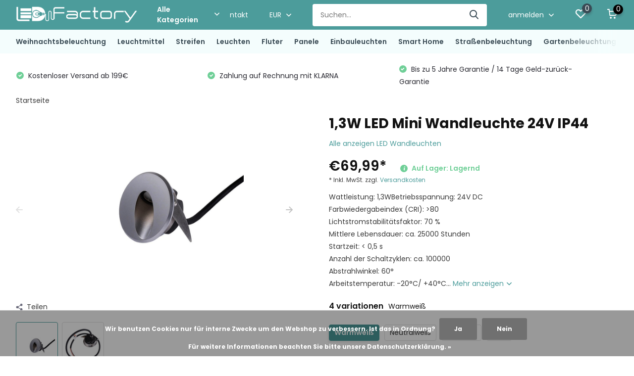

--- FILE ---
content_type: text/html;charset=utf-8
request_url: https://www.ledfactory.at/13w-led-mini-wandleuchte-24v-ip44.html
body_size: 30221
content:
<!doctype html>
<html lang="de" class="product-page enable-overflow">
	<head>
            <meta charset="utf-8"/>
<!-- [START] 'blocks/head.rain' -->
<!--

  (c) 2008-2026 Lightspeed Netherlands B.V.
  http://www.lightspeedhq.com
  Generated: 23-01-2026 @ 05:12:56

-->
<link rel="canonical" href="https://www.ledfactory.at/13w-led-mini-wandleuchte-24v-ip44.html"/>
<link rel="alternate" href="https://www.ledfactory.at/index.rss" type="application/rss+xml" title="Neue Produkte"/>
<link href="https://cdn.webshopapp.com/assets/cookielaw.css?2025-02-20" rel="stylesheet" type="text/css"/>
<meta name="robots" content="noodp,noydir"/>
<meta name="google-site-verification" content=""/>
<meta property="og:url" content="https://www.ledfactory.at/13w-led-mini-wandleuchte-24v-ip44.html?source=facebook"/>
<meta property="og:site_name" content="LEDFactory"/>
<meta property="og:title" content="1,3W LED Mini Wandleuchte 24V IP44"/>
<meta property="og:description" content="1,3W LED Mini Wandleuchte 24V IP44"/>
<meta property="og:image" content="https://cdn.webshopapp.com/shops/10814/files/391989531/13w-led-mini-wandleuchte-24v-ip44.jpg"/>
<script>
(function(w,d,s,l,i){w[l]=w[l]||[];w[l].push({'gtm.start':
new Date().getTime(),event:'gtm.js'});var f=d.getElementsByTagName(s)[0],
j=d.createElement(s),dl=l!='dataLayer'?'&l='+l:'';j.async=true;j.src=
'https://www.googletagmanager.com/gtm.js?id='+i+dl;f.parentNode.insertBefore(j,f);
})(window,document,'script','dataLayer','GTM-5KXQNT3K');
</script>
<!--[if lt IE 9]>
<script src="https://cdn.webshopapp.com/assets/html5shiv.js?2025-02-20"></script>
<![endif]-->
<!-- [END] 'blocks/head.rain' -->
		<meta http-equiv="x-ua-compatible" content="ie=edge">
		<title>1,3W LED Mini Wandleuchte 24V IP44 - LEDFactory</title>
		<meta name="description" content="1,3W LED Mini Wandleuchte 24V IP44">
		<meta name="keywords" content="1.3W,LED,Mini,Wandleuchte,24V,IP44">
		<meta name="theme-color" content="#ffffff">
		<meta name="MobileOptimized" content="320">
		<meta name="HandheldFriendly" content="true">
		<meta name="viewport" content="width=device-width, initial-scale=1, initial-scale=1, minimum-scale=1, maximum-scale=1, user-scalable=no">
		<meta name="author" content="https://www.dmws.nl/">
		
		<link rel="preconnect" href="https://fonts.googleapis.com">
		<link rel="dns-prefetch" href="https://fonts.googleapis.com">
				<link rel="preconnect" href="//cdn.webshopapp.com/">
		<link rel="dns-prefetch" href="//cdn.webshopapp.com/">
    
    		<link rel="preload" href="https://fonts.googleapis.com/css?family=Poppins:300,400,500,600,700,800,900%7CPoppins:300,400,500,600,700,800,900&display=swap" as="style">
    <link rel="preload" href="https://cdn.webshopapp.com/shops/10814/themes/181234/assets/owl-carousel-min.css?20260110193329" as="style">
    <link rel="preload" href="https://cdn.webshopapp.com/shops/10814/themes/181234/assets/fancybox.css?20260110193329" as="style">
    <link rel="preload" href="https://cdn.webshopapp.com/shops/10814/themes/181234/assets/icomoon.css?20260110193329" as="style">
    <link rel="preload" href="https://cdn.webshopapp.com/shops/10814/themes/181234/assets/compete.css?20260110193329" as="style">
    <link rel="preload" href="https://cdn.webshopapp.com/shops/10814/themes/181234/assets/custom.css?20260110193329" as="style">
    
    <link rel="preload" href="https://cdn.webshopapp.com/shops/10814/themes/181234/assets/jquery-3-4-1-min.js?20260110193329" as="script">
    <link rel="preload" href="https://cdn.webshopapp.com/shops/10814/themes/181234/assets/jquery-ui.js?20260110193329" as="script">
    <link rel="preload" href="https://cdn.webshopapp.com/shops/10814/themes/181234/assets/js-cookie-min.js?20260110193329" as="script">
    <link rel="preload" href="https://cdn.webshopapp.com/shops/10814/themes/181234/assets/owl-carousel-min.js?20260110193329" as="script">
    <link rel="preload" href="https://cdn.webshopapp.com/shops/10814/themes/181234/assets/fancybox.js?20260110193329" as="script">
    <link rel="preload" href="https://cdn.webshopapp.com/shops/10814/themes/181234/assets/lazyload.js?20260110193329" as="script">
    <link rel="preload" href="https://cdn.webshopapp.com/assets/gui.js?2025-02-20" as="script">
    <link rel="preload" href="https://cdn.webshopapp.com/shops/10814/themes/181234/assets/script.js?20260110193329" as="script">
    <link rel="preload" href="https://cdn.webshopapp.com/shops/10814/themes/181234/assets/custom.js?20260110193329" as="script">
        
    <link href="https://fonts.googleapis.com/css?family=Poppins:300,400,500,600,700,800,900%7CPoppins:300,400,500,600,700,800,900&display=swap" rel="stylesheet" type="text/css">
    <link rel="stylesheet" href="https://cdn.webshopapp.com/shops/10814/themes/181234/assets/owl-carousel-min.css?20260110193329" type="text/css">
    <link rel="stylesheet" href="https://cdn.webshopapp.com/shops/10814/themes/181234/assets/fancybox.css?20260110193329" type="text/css">
    <link rel="stylesheet" href="https://cdn.webshopapp.com/shops/10814/themes/181234/assets/icomoon.css?20260110193329" type="text/css">
    <link rel="stylesheet" href="https://cdn.webshopapp.com/shops/10814/themes/181234/assets/compete.css?20260110193329" type="text/css">
    <link rel="stylesheet" href="https://cdn.webshopapp.com/shops/10814/themes/181234/assets/custom.css?20260110193329" type="text/css">
    
    <script src="https://cdn.webshopapp.com/shops/10814/themes/181234/assets/jquery-3-4-1-min.js?20260110193329"></script>

		<link rel="icon" type="image/x-icon" href="https://cdn.webshopapp.com/shops/10814/themes/181234/v/1584159/assets/favicon.ico?20230117141845">
		<link rel="apple-touch-icon" href="https://cdn.webshopapp.com/shops/10814/themes/181234/v/1584159/assets/favicon.ico?20230117141845">
    
    <meta name="msapplication-config" content="https://cdn.webshopapp.com/shops/10814/themes/181234/assets/browserconfig.xml?20260110193329">
<meta property="og:title" content="1,3W LED Mini Wandleuchte 24V IP44">
<meta property="og:type" content="website"> 
<meta property="og:site_name" content="LEDFactory">
<meta property="og:url" content="https://www.ledfactory.at/">
<meta property="og:image" content="https://cdn.webshopapp.com/shops/10814/files/391989531/1000x1000x2/13w-led-mini-wandleuchte-24v-ip44.jpg">
<meta name="twitter:title" content="1,3W LED Mini Wandleuchte 24V IP44">
<meta name="twitter:description" content="1,3W LED Mini Wandleuchte 24V IP44">
<meta name="twitter:site" content="LEDFactory">
<meta name="twitter:card" content="https://cdn.webshopapp.com/shops/10814/themes/181234/v/1751011/assets/logo.png?20230216143407">
<meta name="twitter:image" content="https://cdn.webshopapp.com/shops/10814/themes/181234/v/2785430/assets/big-block-bg.jpg?20260110193328">
<script type="application/ld+json">
  [
        {
      "@context": "http://schema.org",
      "@type": "Product", 
      "name": "1,3W LED Mini Wandleuchte 24V IP44",
      "url": "https://www.ledfactory.at/13w-led-mini-wandleuchte-24v-ip44.html",
            "description": "1,3W LED Mini Wandleuchte 24V IP44",      "image": "https://cdn.webshopapp.com/shops/10814/files/391989531/300x250x2/13w-led-mini-wandleuchte-24v-ip44.jpg",            "mpn": "1645",            "offers": {
        "@type": "Offer",
        "price": "69.99",        "url": "https://www.ledfactory.at/13w-led-mini-wandleuchte-24v-ip44.html",
        "priceValidUntil": "2027-01-23",
        "priceCurrency": "EUR",
          "availability": "https://schema.org/InStock",
          "inventoryLevel": "0"
              }
          },
        {
      "@context": "http://schema.org/",
      "@type": "Organization",
      "url": "https://www.ledfactory.at/",
      "name": "LEDFactory",
      "legalName": "LEDFactory",
      "description": "1,3W LED Mini Wandleuchte 24V IP44",
      "logo": "https://cdn.webshopapp.com/shops/10814/themes/181234/v/1751011/assets/logo.png?20230216143407",
      "image": "https://cdn.webshopapp.com/shops/10814/themes/181234/v/2785430/assets/big-block-bg.jpg?20260110193328",
      "contactPoint": {
        "@type": "ContactPoint",
        "contactType": "Customer service",
        "telephone": ""
      },
      "address": {
        "@type": "PostalAddress",
        "streetAddress": "Am Sonnenhang 2/ Top 16",
        "addressLocality": "Österreich",
        "postalCode": "5112 Lamprechtshausen",
        "addressCountry": "DE"
      }
      ,
      "aggregateRating": {
          "@type": "AggregateRating",
          "bestRating": "10",          "worstRating": "1",
          "ratingValue": "9,8",          "reviewCount": "8459",          "url":""
      }
         
    },
    { 
      "@context": "http://schema.org", 
      "@type": "WebSite", 
      "url": "https://www.ledfactory.at/", 
      "name": "LEDFactory",
      "description": "1,3W LED Mini Wandleuchte 24V IP44",
      "author": [
        {
          "@type": "Organization",
          "url": "https://www.dmws.nl/",
          "name": "DMWS B.V.",
          "address": {
            "@type": "PostalAddress",
            "streetAddress": "Klokgebouw 195 (Strijp-S)",
            "addressLocality": "Eindhoven",
            "addressRegion": "NB",
            "postalCode": "5617 AB",
            "addressCountry": "NL"
          }
        }
      ]
    }
  ]
</script>    
	</head>
	<body>
    <ul class="hidden-data hidden"><li>10814</li><li>181234</li><li>ja</li><li>de</li><li>live</li><li>office//LEDFactory/at</li><li>https://www.ledfactory.at/</li></ul><header id="top" class="scroll-active"><div class="top-wrap fixed default"><section class="main pos-r"><div class="container pos-r"><div class="d-flex align-center justify-between"><div class="d-flex align-center"><div id="mobile-menu-btn" class="d-none show-1000"><div class="hamburger"><span></span><span></span><span></span><span></span></div></div><a href="https://www.ledfactory.at/account/login/" class="hidden show-575-flex"><i class="icon-login"></i></a><div id="logo" class="d-flex align-center"><a href="https://www.ledfactory.at/" accesskey="h"><img class="hide-1000 desktop-logo" src="https://cdn.webshopapp.com/shops/10814/themes/181234/v/1751011/assets/logo.png?20230216143407" alt="LEDFactory" height="60" width="250" /><img class="d-none show-1000 mobile-logo" src="https://cdn.webshopapp.com/shops/10814/themes/181234/v/1751004/assets/logo-mobile.png?20230216142753" alt="LEDFactory" height="60" width="250" /></a><div id="catbtn" class="hide-1000 btn-wrap"><a href="https://www.ledfactory.at/catalog/" class="btn">Alle Kategorien <i class="icon-arrow-down"></i></a><div class="categorymenu"><div class="wrap d-flex"><ul class="maincategories"><li data-attribute="weihnachtsbeleuchtung"><a href="https://www.ledfactory.at/weihnachtsbeleuchtung/">Weihnachtsbeleuchtung <i class="icon-arrow-right"></i></a></li><li data-attribute="leuchtmittel"><a href="https://www.ledfactory.at/leuchtmittel/">Leuchtmittel <i class="icon-arrow-right"></i></a></li><li data-attribute="streifen"><a href="https://www.ledfactory.at/streifen/">Streifen <i class="icon-arrow-right"></i></a></li><li data-attribute="leuchten"><a href="https://www.ledfactory.at/leuchten/">Leuchten <i class="icon-arrow-right"></i></a></li><li data-attribute="fluter"><a href="https://www.ledfactory.at/fluter/">Fluter <i class="icon-arrow-right"></i></a></li><li data-attribute="panele"><a href="https://www.ledfactory.at/panele/">Panele <i class="icon-arrow-right"></i></a></li><li data-attribute="einbauleuchten"><a href="https://www.ledfactory.at/einbauleuchten/">Einbauleuchten <i class="icon-arrow-right"></i></a></li><li data-attribute="smart-home"><a href="https://www.ledfactory.at/smart-home/">Smart Home <i class="icon-arrow-right"></i></a></li><li data-attribute="strassenbeleuchtung"><a href="https://www.ledfactory.at/strassenbeleuchtung/">Straßenbeleuchtung <i class="icon-arrow-right"></i></a></li><li data-attribute="gartenbeleuchtung"><a href="https://www.ledfactory.at/gartenbeleuchtung/">Gartenbeleuchtung <i class="icon-arrow-right"></i></a></li><li><a href="https://www.ledfactory.at/catalog/" class="more">Alle Kategorien anzeigen</a></li></ul><div class="subcategories"><div class="wrapper" data-category="weihnachtsbeleuchtung"><h4>Weihnachtsbeleuchtung</h4></div><div class="wrapper" data-category="leuchtmittel"><h4>Leuchtmittel</h4><ul><li class="sub"><a href="https://www.ledfactory.at/leuchtmittel/led-e27/">LED E27</a></li><ul><li><a href="https://www.ledfactory.at/leuchtmittel/led-e27/led-e27-birnen/">LED E27 Birnen</a></li><li><a href="https://www.ledfactory.at/leuchtmittel/led-e27/led-e27-par/">LED E27 PAR</a></li><li><a href="https://www.ledfactory.at/leuchtmittel/led-e27/led-e27-spiegelkopf/">LED E27 Spiegelkopf</a></li><li><a href="https://www.ledfactory.at/leuchtmittel/led-e27/led-e27-vintage/">LED E27 Vintage</a></li></ul></ul><ul><li class="sub"><a href="https://www.ledfactory.at/leuchtmittel/led-e14/">LED E14</a></li></ul><ul><li class="sub"><a href="https://www.ledfactory.at/leuchtmittel/led-gu10/">LED GU10</a></li></ul><ul><li class="sub"><a href="https://www.ledfactory.at/leuchtmittel/led-mr16-mr11/">LED MR16 / MR11</a></li></ul><ul><li class="sub"><a href="https://www.ledfactory.at/leuchtmittel/led-g4/">LED G4</a></li></ul><ul><li class="sub"><a href="https://www.ledfactory.at/leuchtmittel/led-g9/">LED G9</a></li></ul><ul><li class="sub"><a href="https://www.ledfactory.at/leuchtmittel/led-gx53/">LED GX53</a></li></ul><ul><li class="sub"><a href="https://www.ledfactory.at/leuchtmittel/einbaurahmen/">Einbaurahmen</a></li></ul><ul><li class="sub"><a href="https://www.ledfactory.at/leuchtmittel/led-e40-e27-kolbenlampen/">LED E40/E27 Kolbenlampen</a></li></ul><ul><li class="sub"><a href="https://www.ledfactory.at/leuchtmittel/led-ar111-g53/">LED AR111 / G53</a></li></ul><ul><li class="sub"><a href="https://www.ledfactory.at/leuchtmittel/led-roehren/">LED Röhren</a></li><ul><li><a href="https://www.ledfactory.at/leuchtmittel/led-roehren/t8-led-roehren/">T8 LED Röhren</a></li><li><a href="https://www.ledfactory.at/leuchtmittel/led-roehren/t5-leuchtkoerper/">T5 Leuchtkörper</a></li><li><a href="https://www.ledfactory.at/leuchtmittel/led-roehren/t8-balken/">T8 Balken</a></li></ul></ul><ul><li class="sub"><a href="https://www.ledfactory.at/leuchtmittel/led-rohren/">LED Röhren</a></li><ul><li><a href="https://www.ledfactory.at/leuchtmittel/led-rohren/t8-led-rohren/">T8 LED Röhren</a></li><li><a href="https://www.ledfactory.at/leuchtmittel/led-rohren/t5-leuchtkorper/">T5 Leuchtkörper</a></li><li><a href="https://www.ledfactory.at/leuchtmittel/led-rohren/t8-balken/">T8 Balken</a></li></ul></ul><ul><li class="sub"><a href="https://www.ledfactory.at/leuchtmittel/r7s/">R7S</a></li></ul></div><div class="wrapper" data-category="streifen"><h4>Streifen</h4><ul><li class="sub"><a href="https://www.ledfactory.at/streifen/led-streifen-sets/">LED Streifen Set&#039;s</a></li></ul><ul><li class="sub"><a href="https://www.ledfactory.at/streifen/led-smd-module/">LED SMD Module</a></li></ul><ul><li class="sub"><a href="https://www.ledfactory.at/streifen/5v-multi-color-rgb-digital/">5V Multi Color RGB Digital</a></li></ul><ul><li class="sub"><a href="https://www.ledfactory.at/streifen/24v-digital-stripe/">24V Digital Stripe</a></li></ul><ul><li class="sub"><a href="https://www.ledfactory.at/streifen/12v-multi-color-rgb-w/">12V Multi Color RGB/W</a></li></ul><ul><li class="sub"><a href="https://www.ledfactory.at/streifen/24v-multi-color-rgb-w/">24V Multi Color RGB/W</a></li></ul><ul><li class="sub"><a href="https://www.ledfactory.at/streifen/24v-multi-color-cct/">24V Multi Color CCT</a></li></ul><ul><li class="sub"><a href="https://www.ledfactory.at/streifen/12v-single-color/">12V Single Color</a></li><ul><li><a href="https://www.ledfactory.at/streifen/12v-single-color/single-color-stripe-24w/">Single Color Stripe 24W</a></li><li><a href="https://www.ledfactory.at/streifen/12v-single-color/single-color-stripe-48w/">Single Color Stripe 48W</a></li><li><a href="https://www.ledfactory.at/streifen/12v-single-color/single-color-stripe-72w/">Single Color Stripe 72W</a></li><li><a href="https://www.ledfactory.at/streifen/12v-single-color/single-color-stripe-100w/">Single Color Stripe 100W</a></li><li><a href="https://www.ledfactory.at/streifen/12v-single-color/" class="more">Alle</a></li></ul></ul><ul><li class="sub"><a href="https://www.ledfactory.at/streifen/24v-single-color/">24V Single Color</a></li><ul><li><a href="https://www.ledfactory.at/streifen/24v-single-color/single-color-stripe-48w/">Single Color Stripe 48W</a></li><li><a href="https://www.ledfactory.at/streifen/24v-single-color/single-color-stripe-72w/">Single Color Stripe 72W</a></li><li><a href="https://www.ledfactory.at/streifen/24v-single-color/single-color-stripe-80w/">Single Color Stripe 80W</a></li><li><a href="https://www.ledfactory.at/streifen/24v-single-color/single-color-stripe-100w/">Single Color Stripe 100W</a></li><li><a href="https://www.ledfactory.at/streifen/24v-single-color/" class="more">Alle</a></li></ul></ul><ul><li class="sub"><a href="https://www.ledfactory.at/streifen/230v-led-streifen/">230V LED Streifen</a></li><ul><li><a href="https://www.ledfactory.at/streifen/230v-led-streifen/single-color-meterware-10w-m/">Single Color Meterware 10W/m</a></li><li><a href="https://www.ledfactory.at/streifen/230v-led-streifen/single-color-sets-10w-m/">Single Color Set&#039;s 10W/m</a></li><li><a href="https://www.ledfactory.at/streifen/230v-led-streifen/single-color-sets-6w-m/">Single Color Set&#039;s 6W/m</a></li><li><a href="https://www.ledfactory.at/streifen/230v-led-streifen/multi-color-rgb/">Multi Color RGB</a></li><li><a href="https://www.ledfactory.at/streifen/230v-led-streifen/" class="more">Alle</a></li></ul></ul><ul><li class="sub"><a href="https://www.ledfactory.at/streifen/230v-led-flex-neon/">230V LED Flex Neon</a></li></ul><ul><li class="sub"><a href="https://www.ledfactory.at/streifen/zubehoer/">Zubehör</a></li><ul><li><a href="https://www.ledfactory.at/streifen/zubehoer/led-dimmer-controller/">LED Dimmer / Controller</a></li><li><a href="https://www.ledfactory.at/streifen/zubehoer/kabel/">Kabel</a></li><li><a href="https://www.ledfactory.at/streifen/zubehoer/alu-profile/">ALU Profile</a></li><li><a href="https://www.ledfactory.at/streifen/zubehoer/led-netzteile-5v/">LED Netzteile 5V</a></li><li><a href="https://www.ledfactory.at/streifen/zubehoer/" class="more">Alle</a></li></ul></ul><ul><li class="sub"><a href="https://www.ledfactory.at/streifen/flexbaender-fuer-spezialanwendungen/">Flexbänder für Spezialanwendungen</a></li></ul></div><div class="wrapper" data-category="leuchten"><h4>Leuchten</h4><ul><li class="sub"><a href="https://www.ledfactory.at/leuchten/led-linearleuchten/">LED Linearleuchten</a></li></ul><ul><li class="sub"><a href="https://www.ledfactory.at/leuchten/led-hangeleuchten/">LED Hängeleuchten</a></li></ul><ul><li class="sub"><a href="https://www.ledfactory.at/leuchten/led-moebelleuchten/">LED Möbelleuchten</a></li></ul><ul><li class="sub"><a href="https://www.ledfactory.at/leuchten/led-module-mini-panele-aufbau/">LED Module / Mini Panele Aufbau</a></li></ul><ul><li class="sub"><a href="https://www.ledfactory.at/leuchten/led-aufbauleuchten-cct/">LED Aufbauleuchten CCT</a></li></ul><ul><li class="sub"><a href="https://www.ledfactory.at/leuchten/led-aufbauleuchten-wasserdicht/">LED Aufbauleuchten Wasserdicht </a></li></ul><ul><li class="sub"><a href="https://www.ledfactory.at/leuchten/led-deckenleuchten/">LED Deckenleuchten</a></li><ul><li><a href="https://www.ledfactory.at/leuchten/led-deckenleuchten/led-deckenleuchten-mit-fassung/">LED Deckenleuchten mit Fassung</a></li><li><a href="https://www.ledfactory.at/leuchten/led-deckenleuchten/led-deckenleuchten-mit-integiertem-leuchtmittel/">LED Deckenleuchten mit integiertem Leuchtmittel</a></li></ul></ul><ul><li class="sub"><a href="https://www.ledfactory.at/leuchten/led-deckenspots/">LED Deckenspot&#039;s </a></li></ul><ul><li class="sub"><a href="https://www.ledfactory.at/leuchten/led-pendelleuchten/">LED Pendelleuchten</a></li></ul><ul><li class="sub"><a href="https://www.ledfactory.at/leuchten/led-wandleuchten/">LED Wandleuchten</a></li><ul><li><a href="https://www.ledfactory.at/leuchten/led-wandleuchten/led-wandleuchten-mit-fassung/">LED Wandleuchten mit Fassung</a></li><li><a href="https://www.ledfactory.at/leuchten/led-wandleuchten/led-wandleuchten-mit-integriertem-leuchtmittel/">LED Wandleuchten mit integriertem Leuchtmittel</a></li></ul></ul><ul><li class="sub"><a href="https://www.ledfactory.at/leuchten/led-treppenbeleuchtung/">LED Treppenbeleuchtung</a></li></ul><ul><li class="sub"><a href="https://www.ledfactory.at/leuchten/led-wannenleuchten/">LED Wannenleuchten</a></li></ul><ul><li class="sub"><a href="https://www.ledfactory.at/leuchten/led-unterbauleuchten/">LED Unterbauleuchten</a></li></ul><ul><li class="sub"><a href="https://www.ledfactory.at/leuchten/led-notleuchten/">LED Notleuchten</a></li></ul><ul><li class="sub"><a href="https://www.ledfactory.at/leuchten/led-nachtlichter/">LED Nachtlichter</a></li></ul><ul><li class="sub"><a href="https://www.ledfactory.at/leuchten/led-tischleuchten/">LED Tischleuchten</a></li></ul><ul><li class="sub"><a href="https://www.ledfactory.at/leuchten/led-stromschienen-systeme/">LED Stromschienen Systeme</a></li><ul><li><a href="https://www.ledfactory.at/leuchten/led-stromschienen-systeme/schienenstrahler-3-phasig/">Schienenstrahler 3-Phasig</a></li><li><a href="https://www.ledfactory.at/leuchten/led-stromschienen-systeme/schienenstrahler-magnetic-line-mini/">Schienenstrahler Magnetic Line Mini</a></li><li><a href="https://www.ledfactory.at/leuchten/led-stromschienen-systeme/schienenstrahler-magnetic-line-r15/">Schienenstrahler Magnetic Line R15</a></li><li><a href="https://www.ledfactory.at/leuchten/led-stromschienen-systeme/schienenstrahler-magnetic-line-r20/">Schienenstrahler Magnetic Line R20</a></li><li><a href="https://www.ledfactory.at/leuchten/led-stromschienen-systeme/" class="more">Alle</a></li></ul></ul><ul><li class="sub"><a href="https://www.ledfactory.at/leuchten/led-mobelleuchten/">LED Möbelleuchten</a></li></ul><ul><li class="sub"><a href="https://www.ledfactory.at/leuchten/led-haengeleuchten/">LED Hängeleuchten</a></li></ul></div><div class="wrapper" data-category="fluter"><h4>Fluter</h4><ul><li class="sub"><a href="https://www.ledfactory.at/fluter/led-fluter/">LED Fluter</a></li><ul><li><a href="https://www.ledfactory.at/fluter/led-fluter/10w/">10W</a></li><li><a href="https://www.ledfactory.at/fluter/led-fluter/20w/">20W</a></li><li><a href="https://www.ledfactory.at/fluter/led-fluter/30w/">30W</a></li><li><a href="https://www.ledfactory.at/fluter/led-fluter/50w/">50W</a></li><li><a href="https://www.ledfactory.at/fluter/led-fluter/" class="more">Alle</a></li></ul></ul><ul><li class="sub"><a href="https://www.ledfactory.at/fluter/led-fluter-rgb/">LED Fluter RGB</a></li></ul><ul><li class="sub"><a href="https://www.ledfactory.at/fluter/led-fluter-mit-bewegungsmelder/">LED Fluter mit Bewegungsmelder</a></li></ul><ul><li class="sub"><a href="https://www.ledfactory.at/fluter/led-baustellenstrahler/">LED Baustellenstrahler</a></li></ul><ul><li class="sub"><a href="https://www.ledfactory.at/fluter/led-wallwasher/">LED Wallwasher</a></li></ul><ul><li class="sub"><a href="https://www.ledfactory.at/fluter/led-fluter-mit-solar-panel/">LED Fluter mit Solar-Panel</a></li></ul><ul><li class="sub"><a href="https://www.ledfactory.at/fluter/led-stadion-flutlicht/">LED Stadion Flutlicht</a></li></ul><ul><li class="sub"><a href="https://www.ledfactory.at/fluter/fluterzubehoer/">Fluterzubehör</a></li></ul><ul><li class="sub"><a href="https://www.ledfactory.at/fluter/fluterzubehor/">Fluterzubehör</a></li></ul></div><div class="wrapper" data-category="panele"><h4>Panele</h4><ul><li class="sub"><a href="https://www.ledfactory.at/panele/60x60-panel/">60x60 Panel</a></li></ul><ul><li class="sub"><a href="https://www.ledfactory.at/panele/62x62-panel/">62x62 Panel</a></li></ul><ul><li class="sub"><a href="https://www.ledfactory.at/panele/120x30-panel/">120x30 Panel</a></li></ul><ul><li class="sub"><a href="https://www.ledfactory.at/panele/120x60-panel/">120x60 Panel</a></li></ul></div><div class="wrapper" data-category="einbauleuchten"><h4>Einbauleuchten</h4><ul><li class="sub"><a href="https://www.ledfactory.at/einbauleuchten/cob-einbauleuchten/">COB Einbauleuchten</a></li></ul><ul><li class="sub"><a href="https://www.ledfactory.at/einbauleuchten/mini-panels-einbau/">Mini Panels Einbau</a></li></ul><ul><li class="sub"><a href="https://www.ledfactory.at/einbauleuchten/smd-einbauleuchten/">SMD Einbauleuchten</a></li></ul><ul><li class="sub"><a href="https://www.ledfactory.at/einbauleuchten/frameless-mini-panels/">Frameless Mini Panels</a></li></ul><ul><li class="sub"><a href="https://www.ledfactory.at/einbauleuchten/led-cct-farbwechsel/">LED CCT / Farbwechsel</a></li></ul><ul><li class="sub"><a href="https://www.ledfactory.at/einbauleuchten/led-netzteile-einbauleuchten/">LED Netzteile Einbauleuchten</a></li></ul></div><div class="wrapper" data-category="smart-home"><h4>Smart Home</h4><ul><li class="sub"><a href="https://www.ledfactory.at/smart-home/smarthome-einbauleuchten/">SmartHome Einbauleuchten</a></li></ul><ul><li class="sub"><a href="https://www.ledfactory.at/smart-home/smarthome-leuchtmittel/">SmartHome Leuchtmittel</a></li></ul><ul><li class="sub"><a href="https://www.ledfactory.at/smart-home/smarthome-steuerungen/">SmartHome Steuerungen</a></li></ul><ul><li class="sub"><a href="https://www.ledfactory.at/smart-home/smarthome-aussenleuchten/">SmartHome Außenleuchten</a></li></ul></div><div class="wrapper" data-category="strassenbeleuchtung"><h4>Straßenbeleuchtung</h4></div><div class="wrapper" data-category="gartenbeleuchtung"><h4>Gartenbeleuchtung</h4><ul><li class="sub"><a href="https://www.ledfactory.at/gartenbeleuchtung/led-boden-u-gehwegleuchten/">LED Boden- u. Gehwegleuchten</a></li></ul><ul><li class="sub"><a href="https://www.ledfactory.at/gartenbeleuchtung/unterwasserleuchten-pool/">Unterwasserleuchten / Pool</a></li></ul><ul><li class="sub"><a href="https://www.ledfactory.at/gartenbeleuchtung/aussen-laternen/">Außen Laternen</a></li></ul><ul><li class="sub"><a href="https://www.ledfactory.at/gartenbeleuchtung/solar-leuchten/">Solar Leuchten</a></li></ul><ul><li class="sub"><a href="https://www.ledfactory.at/gartenbeleuchtung/led-aussenleuchten/">LED Außenleuchten</a></li></ul></div><div class="wrapper" data-category="hallenbeleuchtung"><h4>Hallenbeleuchtung</h4></div><div class="wrapper" data-category="netzteile"><h4>Netzteile</h4><ul><li class="sub"><a href="https://www.ledfactory.at/netzteile/5v-netzteile/">5V Netzteile</a></li></ul><ul><li class="sub"><a href="https://www.ledfactory.at/netzteile/12v-netzteile/">12V Netzteile</a></li></ul><ul><li class="sub"><a href="https://www.ledfactory.at/netzteile/24v-netzteile/">24V Netzteile</a></li></ul><ul><li class="sub"><a href="https://www.ledfactory.at/netzteile/48v-netzteile/">48V Netzteile</a></li></ul></div><div class="wrapper" data-category="led-zubehoer"><h4>LED Zubehör</h4><ul><li class="sub"><a href="https://www.ledfactory.at/led-zubehoer/bewegungsmelder/">Bewegungsmelder</a></li></ul><ul><li class="sub"><a href="https://www.ledfactory.at/led-zubehoer/einschaltstrombegrenzer/">Einschaltstrombegrenzer</a></li></ul><ul><li class="sub"><a href="https://www.ledfactory.at/led-zubehoer/verbindungsdosen/">Verbindungsdosen</a></li></ul><ul><li class="sub"><a href="https://www.ledfactory.at/led-zubehoer/lampenfassungen-u-adapter/">Lampenfassungen u. Adapter</a></li></ul><ul><li class="sub"><a href="https://www.ledfactory.at/led-zubehoer/kabel-u-leitungen/">Kabel u. Leitungen</a></li></ul><ul><li class="sub"><a href="https://www.ledfactory.at/led-zubehoer/werkzeug/">Werkzeug</a></li></ul><ul><li class="sub"><a href="https://www.ledfactory.at/led-zubehoer/befestigungstechnik/">Befestigungstechnik</a></li><ul><li><a href="https://www.ledfactory.at/led-zubehoer/befestigungstechnik/kabelkanal/">Kabelkanal</a></li></ul></ul><ul><li class="sub"><a href="https://www.ledfactory.at/led-zubehoer/schalter-u-steckdosen/">Schalter u. Steckdosen</a></li></ul><ul><li class="sub"><a href="https://www.ledfactory.at/led-zubehoer/stecker-u-verteiler/">Stecker u. Verteiler</a></li></ul></div><div class="wrapper" data-category="solaranlagen"><h4>Solaranlagen</h4><ul><li class="sub"><a href="https://www.ledfactory.at/solaranlagen/mobile-solaranlagen/">Mobile Solaranlagen</a></li></ul><ul><li class="sub"><a href="https://www.ledfactory.at/solaranlagen/solarpanels/">Solarpanels</a></li></ul><ul><li class="sub"><a href="https://www.ledfactory.at/solaranlagen/solar-zubehoer/">Solar Zubehör</a></li></ul></div><div class="wrapper" data-category="smartphone-zubehoer"><h4>Smartphone Zubehör</h4><ul><li class="sub"><a href="https://www.ledfactory.at/smartphone-zubehoer/powerbank/">Powerbank</a></li></ul><ul><li class="sub"><a href="https://www.ledfactory.at/smartphone-zubehoer/ladekabeln/">Ladekabeln</a></li></ul><ul><li class="sub"><a href="https://www.ledfactory.at/smartphone-zubehoer/ladegeraete/">Ladegeräte</a></li></ul><ul><li class="sub"><a href="https://www.ledfactory.at/smartphone-zubehoer/stative/">Stative</a></li></ul></div><div class="wrapper" data-category="sicherheit"><h4>Sicherheit</h4></div><div class="wrapper" data-category="wandleuchte"><h4>Wandleuchte</h4></div><div class="wrapper" data-category="deckenleuchte"><h4>Deckenleuchte</h4></div><div class="wrapper" data-category="hangelampe"><h4>Hängelampe</h4></div><div class="wrapper" data-category="kronleuchter"><h4>Kronleuchter</h4></div><div class="wrapper" data-category="schreibtischlampe"><h4>Schreibtischlampe</h4></div><div class="wrapper" data-category="tischlampe"><h4>Tischlampe</h4></div><div class="wrapper" data-category="led-zubehor"><h4>LED Zubehör</h4><ul><li class="sub"><a href="https://www.ledfactory.at/led-zubehor/lampenfassungen-u-adapter/">Lampenfassungen u. Adapter</a></li></ul><ul><li class="sub"><a href="https://www.ledfactory.at/led-zubehor/bewegungsmelder/">Bewegungsmelder</a></li></ul><ul><li class="sub"><a href="https://www.ledfactory.at/led-zubehor/einschaltstrombegrenzer/">Einschaltstrombegrenzer</a></li></ul><ul><li class="sub"><a href="https://www.ledfactory.at/led-zubehor/verbindungsdosen/">Verbindungsdosen</a></li></ul><ul><li class="sub"><a href="https://www.ledfactory.at/led-zubehor/kabel-u-leitungen/">Kabel u. Leitungen</a></li></ul><ul><li class="sub"><a href="https://www.ledfactory.at/led-zubehor/befestigungstechnik/">Befestigungstechnik</a></li><ul><li><a href="https://www.ledfactory.at/led-zubehor/befestigungstechnik/kabelkanal/">Kabelkanal</a></li></ul></ul><ul><li class="sub"><a href="https://www.ledfactory.at/led-zubehor/werkzeug/">Werkzeug</a></li></ul><ul><li class="sub"><a href="https://www.ledfactory.at/led-zubehor/stecker-u-verteiler/">Stecker u. Verteiler</a></li></ul><ul><li class="sub"><a href="https://www.ledfactory.at/led-zubehor/schalter-u-steckdosen/">Schalter u. Steckdosen</a></li></ul></div><div class="wrapper" data-category="smartphone-zubehor"><h4>Smartphone Zubehör</h4><ul><li class="sub"><a href="https://www.ledfactory.at/smartphone-zubehor/ladekabeln/">Ladekabeln</a></li></ul><ul><li class="sub"><a href="https://www.ledfactory.at/smartphone-zubehor/powerbank/">Powerbank</a></li></ul><ul><li class="sub"><a href="https://www.ledfactory.at/smartphone-zubehor/ladegerate/">Ladegeräte</a></li></ul><ul><li class="sub"><a href="https://www.ledfactory.at/smartphone-zubehor/stative/">Stative</a></li></ul></div><div class="wrapper" data-category="heimgeraete-und-reinigung"><h4>Heimgeräte und Reinigung</h4><ul><li class="sub"><a href="https://www.ledfactory.at/heimgeraete-und-reinigung/saugroboter/">Saugroboter</a></li></ul><ul><li class="sub"><a href="https://www.ledfactory.at/heimgeraete-und-reinigung/fensterputzroboter/">Fensterputzroboter</a></li></ul><ul><li class="sub"><a href="https://www.ledfactory.at/heimgeraete-und-reinigung/luftreiniger/">Luftreiniger</a></li></ul><ul><li class="sub"><a href="https://www.ledfactory.at/heimgeraete-und-reinigung/desinfektion-und-masken/">Desinfektion und Masken</a></li></ul><ul><li class="sub"><a href="https://www.ledfactory.at/heimgeraete-und-reinigung/sicherheit/">Sicherheit</a></li></ul><ul><li class="sub"><a href="https://www.ledfactory.at/heimgeraete-und-reinigung/usb-hubs/">USB Hubs</a></li></ul></div><div class="wrapper" data-category="haengelampe"><h4>Hängelampe</h4></div></div></div></div></div></div></div><div class="d-flex align-center justify-end top-nav"><a href="https://www.ledfactory.at/service/" class="hide-1000">Kontakt</a><div class="currency with-drop list hide-768"><div class="current">EUR <span><i class="icon-arrow-down"></i></span></div><div class="dropdown"><ul><li><a href="https://www.ledfactory.at/session/currency/eur/go/product/130368779"><span class="cur-icon">€</span><span>EUR</span></a></li><li><a href="https://www.ledfactory.at/session/currency/usd/go/product/130368779"><span class="cur-icon">$</span><span>USD</span></a></li><li><a href="https://www.ledfactory.at/session/currency/chf/go/product/130368779"><span class="cur-icon">CHF</span><span>CHF</span></a></li></ul></div></div><div id="showSearch" class="hide-575"><input type="search" value="" placeholder="Suchen..."><button type="submit" title="Suchen" disabled="disabled"><i class="icon-search"></i></button></div><div class="login with-drop hide-575"><a href="https://www.ledfactory.at/account/login/"><span>anmelden <i class="icon-arrow-down"></i></span></a><div class="dropdown"><form method="post" id="formLogin" action="https://www.ledfactory.at/account/loginPost/?return=https://www.ledfactory.at/13w-led-mini-wandleuchte-24v-ip44.html"><h3>anmelden</h3><p>Machen Sie die Bestellung noch einfacher!</p><div><label for="formLoginEmail">E-Mail-Adresse<span class="c-negatives">*</span></label><input type="email" id="formLoginEmail" name="email" placeholder="E-Mail-Adresse" autocomplete='email' tabindex=1 required></div><div><label for="formLoginPassword">Passwort</label><a href="https://www.ledfactory.at/account/password/" class="forgot" tabindex=6>Passwort vergessen?</a><input type="password" id="formLoginPassword" name="password" placeholder="Passwort" autocomplete="current-password" tabindex=2 required></div><div><input type="hidden" name="key" value="b729a9b1eb41b0a5626e9b16a674ff09" /><input type="hidden" name="type" value="login" /><button type="submit" onclick="$('#formLogin').submit(); return false;" class="btn" tabindex=3>anmelden</button></div></form><div><p class="register">Noch keinen Account? <a href="https://www.ledfactory.at/account/register/" tabindex=5>Benutzerkonto anlegen</a></p></div></div></div><div class="favorites"><a href="https://www.ledfactory.at/account/wishlist/" class="count"><span class="items" data-wishlist-items="">0</span><i class="icon-wishlist"></i></a></div><div class="cart with-drop"><a href="https://www.ledfactory.at/cart/" class="count"><span>0</span><i class="icon-cart"></i></a><div class="dropdown"><h3>Ihr Warenkorb</h3><i class="icon-close hidden show-575"></i><p>Ihr Warenkorb ist leer</p></div></div></div></div></div><div class="search-autocomplete"><div id="searchExpanded"><div class="container pos-r d-flex align-center"><form action="https://www.ledfactory.at/search/" method="get" id="formSearch"  class="search-form d-flex align-center"  data-search-type="desktop"><span onclick="$(this).closest('form').submit();" title="Suchen" class="search-icon"><i class="icon-search"></i></span><input type="text" name="q" autocomplete="off"  value="" placeholder="Suchen" class="standard-input" data-input="desktop"/></form><div class="close hide-575">Schließen</div></div><div class="overlay hide-575"></div></div><div class="container pos-r"><div id="searchResults" class="results-wrap with-filter with-cats" data-search-type="desktop"><div class="close"><i class="icon-close"></i></div><h4>Kategorien</h4><div class="categories hidden"><ul class="d-flex"></ul></div><div class="d-flex justify-between"><div class="filter-scroll-wrap"><div class="filter-scroll"><div class="subtitle title-font">Filter</div><form data-search-type="desktop"><div class="filter-boxes"><div class="filter-wrap sort"><select name="sort" class="custom-select"></select></div></div><div class="filter-boxes custom-filters"></div></form></div></div><ul class="search-products products-livesearch"></ul></div><div class="more"><a href="#" class="btn accent">Alle Ergebnisse anzeigen <span>(0)</span></a></div></div></div></div></section><section id="menu" class="hide-1000 dropdown"><div class="container"><nav class="menu"><ul class="d-flex align-center"><li class="item"><a class="itemLink" href="https://www.ledfactory.at/weihnachtsbeleuchtung/?limit=100" title="Weihnachtsbeleuchtung">Weihnachtsbeleuchtung</a></li><li class="item has-children"><a class="itemLink" href="https://www.ledfactory.at/leuchtmittel/?limit=100" title="Leuchtmittel">Leuchtmittel</a><ul class="subnav"><li class="subitem has-children"><a class="subitemLink " href="https://www.ledfactory.at/leuchtmittel/led-e27/?limit=100" title="LED E27">LED E27</a><ul class="subsubnav"><li class="subitem"><a class="subitemLink" href="https://www.ledfactory.at/leuchtmittel/led-e27/led-e27-birnen/?limit=100" title="LED E27 Birnen">LED E27 Birnen</a></li><li class="subitem"><a class="subitemLink" href="https://www.ledfactory.at/leuchtmittel/led-e27/led-e27-par/?limit=100" title="LED E27 PAR">LED E27 PAR</a></li><li class="subitem"><a class="subitemLink" href="https://www.ledfactory.at/leuchtmittel/led-e27/led-e27-spiegelkopf/?limit=100" title="LED E27 Spiegelkopf">LED E27 Spiegelkopf</a></li><li class="subitem"><a class="subitemLink" href="https://www.ledfactory.at/leuchtmittel/led-e27/led-e27-vintage/?limit=100" title="LED E27 Vintage">LED E27 Vintage</a></li></ul></li><li class="subitem"><a class="subitemLink " href="https://www.ledfactory.at/leuchtmittel/led-e14/?limit=100" title="LED E14">LED E14</a></li><li class="subitem"><a class="subitemLink " href="https://www.ledfactory.at/leuchtmittel/led-gu10/?limit=100" title="LED GU10">LED GU10</a></li><li class="subitem"><a class="subitemLink " href="https://www.ledfactory.at/leuchtmittel/led-mr16-mr11/?limit=100" title="LED MR16 / MR11">LED MR16 / MR11</a></li><li class="subitem"><a class="subitemLink " href="https://www.ledfactory.at/leuchtmittel/led-g4/?limit=100" title="LED G4">LED G4</a></li><li class="subitem"><a class="subitemLink " href="https://www.ledfactory.at/leuchtmittel/led-g9/?limit=100" title="LED G9">LED G9</a></li><li class="subitem"><a class="subitemLink " href="https://www.ledfactory.at/leuchtmittel/led-gx53/?limit=100" title="LED GX53">LED GX53</a></li><li class="subitem"><a class="subitemLink " href="https://www.ledfactory.at/leuchtmittel/einbaurahmen/?limit=100" title="Einbaurahmen">Einbaurahmen</a></li><li class="subitem"><a class="subitemLink " href="https://www.ledfactory.at/leuchtmittel/led-e40-e27-kolbenlampen/?limit=100" title="LED E40/E27 Kolbenlampen">LED E40/E27 Kolbenlampen</a></li><li class="subitem"><a class="subitemLink " href="https://www.ledfactory.at/leuchtmittel/led-ar111-g53/?limit=100" title="LED AR111 / G53">LED AR111 / G53</a></li><li class="subitem has-children"><a class="subitemLink " href="https://www.ledfactory.at/leuchtmittel/led-roehren/?limit=100" title="LED Röhren">LED Röhren</a><ul class="subsubnav"><li class="subitem"><a class="subitemLink" href="https://www.ledfactory.at/leuchtmittel/led-roehren/t8-led-roehren/?limit=100" title="T8 LED Röhren">T8 LED Röhren</a></li><li class="subitem"><a class="subitemLink" href="https://www.ledfactory.at/leuchtmittel/led-roehren/t5-leuchtkoerper/?limit=100" title="T5 Leuchtkörper">T5 Leuchtkörper</a></li><li class="subitem"><a class="subitemLink" href="https://www.ledfactory.at/leuchtmittel/led-roehren/t8-balken/?limit=100" title="T8 Balken">T8 Balken</a></li></ul></li><li class="subitem has-children"><a class="subitemLink " href="https://www.ledfactory.at/leuchtmittel/led-rohren/?limit=100" title="LED Röhren">LED Röhren</a><ul class="subsubnav"><li class="subitem"><a class="subitemLink" href="https://www.ledfactory.at/leuchtmittel/led-rohren/t8-led-rohren/?limit=100" title="T8 LED Röhren">T8 LED Röhren</a></li><li class="subitem"><a class="subitemLink" href="https://www.ledfactory.at/leuchtmittel/led-rohren/t5-leuchtkorper/?limit=100" title="T5 Leuchtkörper">T5 Leuchtkörper</a></li><li class="subitem"><a class="subitemLink" href="https://www.ledfactory.at/leuchtmittel/led-rohren/t8-balken/?limit=100" title="T8 Balken">T8 Balken</a></li></ul></li><li class="subitem"><a class="subitemLink " href="https://www.ledfactory.at/leuchtmittel/r7s/?limit=100" title="R7S">R7S</a></li></ul></li><li class="item has-children"><a class="itemLink" href="https://www.ledfactory.at/streifen/?limit=100" title="Streifen">Streifen</a><ul class="subnav"><li class="subitem"><a class="subitemLink " href="https://www.ledfactory.at/streifen/led-streifen-sets/?limit=100" title="LED Streifen Set&#039;s">LED Streifen Set&#039;s</a></li><li class="subitem"><a class="subitemLink " href="https://www.ledfactory.at/streifen/led-smd-module/?limit=100" title="LED SMD Module">LED SMD Module</a></li><li class="subitem"><a class="subitemLink " href="https://www.ledfactory.at/streifen/5v-multi-color-rgb-digital/?limit=100" title="5V Multi Color RGB Digital">5V Multi Color RGB Digital</a></li><li class="subitem"><a class="subitemLink " href="https://www.ledfactory.at/streifen/24v-digital-stripe/?limit=100" title="24V Digital Stripe">24V Digital Stripe</a></li><li class="subitem"><a class="subitemLink " href="https://www.ledfactory.at/streifen/12v-multi-color-rgb-w/?limit=100" title="12V Multi Color RGB/W">12V Multi Color RGB/W</a></li><li class="subitem"><a class="subitemLink " href="https://www.ledfactory.at/streifen/24v-multi-color-rgb-w/?limit=100" title="24V Multi Color RGB/W">24V Multi Color RGB/W</a></li><li class="subitem"><a class="subitemLink " href="https://www.ledfactory.at/streifen/24v-multi-color-cct/?limit=100" title="24V Multi Color CCT">24V Multi Color CCT</a></li><li class="subitem has-children"><a class="subitemLink " href="https://www.ledfactory.at/streifen/12v-single-color/?limit=100" title="12V Single Color">12V Single Color</a><ul class="subsubnav"><li class="subitem"><a class="subitemLink" href="https://www.ledfactory.at/streifen/12v-single-color/single-color-stripe-24w/?limit=100" title="Single Color Stripe 24W">Single Color Stripe 24W</a></li><li class="subitem"><a class="subitemLink" href="https://www.ledfactory.at/streifen/12v-single-color/single-color-stripe-48w/?limit=100" title="Single Color Stripe 48W">Single Color Stripe 48W</a></li><li class="subitem"><a class="subitemLink" href="https://www.ledfactory.at/streifen/12v-single-color/single-color-stripe-72w/?limit=100" title="Single Color Stripe 72W">Single Color Stripe 72W</a></li><li class="subitem"><a class="subitemLink" href="https://www.ledfactory.at/streifen/12v-single-color/single-color-stripe-100w/?limit=100" title="Single Color Stripe 100W">Single Color Stripe 100W</a></li><li class="subitem"><a class="subitemLink" href="https://www.ledfactory.at/streifen/12v-single-color/single-color-stripe-cri90/?limit=100" title="Single Color Stripe CRI90+">Single Color Stripe CRI90+</a></li><li class="subitem"><a class="subitemLink" href="https://www.ledfactory.at/streifen/12v-single-color/single-color-s-stripe-36w/?limit=100" title="Single Color S-Stripe 36W">Single Color S-Stripe 36W</a></li></ul></li><li class="subitem has-children"><a class="subitemLink " href="https://www.ledfactory.at/streifen/24v-single-color/?limit=100" title="24V Single Color">24V Single Color</a><ul class="subsubnav"><li class="subitem"><a class="subitemLink" href="https://www.ledfactory.at/streifen/24v-single-color/single-color-stripe-48w/?limit=100" title="Single Color Stripe 48W">Single Color Stripe 48W</a></li><li class="subitem"><a class="subitemLink" href="https://www.ledfactory.at/streifen/24v-single-color/single-color-stripe-72w/?limit=100" title="Single Color Stripe 72W">Single Color Stripe 72W</a></li><li class="subitem"><a class="subitemLink" href="https://www.ledfactory.at/streifen/24v-single-color/single-color-stripe-80w/?limit=100" title="Single Color Stripe 80W">Single Color Stripe 80W</a></li><li class="subitem"><a class="subitemLink" href="https://www.ledfactory.at/streifen/24v-single-color/single-color-stripe-100w/?limit=100" title="Single Color Stripe 100W">Single Color Stripe 100W</a></li><li class="subitem"><a class="subitemLink" href="https://www.ledfactory.at/streifen/24v-single-color/single-color-stripe-180w/?limit=100" title="Single Color Stripe 180W">Single Color Stripe 180W</a></li><li class="subitem"><a class="subitemLink" href="https://www.ledfactory.at/streifen/24v-single-color/single-color-stripe-cri90/?limit=100" title="Single Color Stripe CRI90+">Single Color Stripe CRI90+</a></li><li class="subitem"><a class="subitemLink" href="https://www.ledfactory.at/streifen/24v-single-color/single-color-stripe-cob/?limit=100" title="Single Color Stripe COB">Single Color Stripe COB</a></li><li class="subitem"><a class="subitemLink" href="https://www.ledfactory.at/streifen/24v-single-color/single-color-9w-bis-96w/?limit=100" title="Single Color 9W bis 9,6W">Single Color 9W bis 9,6W</a></li></ul></li><li class="subitem has-children"><a class="subitemLink " href="https://www.ledfactory.at/streifen/230v-led-streifen/?limit=100" title="230V LED Streifen">230V LED Streifen</a><ul class="subsubnav"><li class="subitem"><a class="subitemLink" href="https://www.ledfactory.at/streifen/230v-led-streifen/single-color-meterware-10w-m/?limit=100" title="Single Color Meterware 10W/m">Single Color Meterware 10W/m</a></li><li class="subitem"><a class="subitemLink" href="https://www.ledfactory.at/streifen/230v-led-streifen/single-color-sets-10w-m/?limit=100" title="Single Color Set&#039;s 10W/m">Single Color Set&#039;s 10W/m</a></li><li class="subitem"><a class="subitemLink" href="https://www.ledfactory.at/streifen/230v-led-streifen/single-color-sets-6w-m/?limit=100" title="Single Color Set&#039;s 6W/m">Single Color Set&#039;s 6W/m</a></li><li class="subitem"><a class="subitemLink" href="https://www.ledfactory.at/streifen/230v-led-streifen/multi-color-rgb/?limit=100" title="Multi Color RGB">Multi Color RGB</a></li><li class="subitem"><a class="subitemLink" href="https://www.ledfactory.at/streifen/230v-led-streifen/dual-color-cct/?limit=100" title="Dual Color CCT">Dual Color CCT</a></li></ul></li><li class="subitem"><a class="subitemLink " href="https://www.ledfactory.at/streifen/230v-led-flex-neon/?limit=100" title="230V LED Flex Neon">230V LED Flex Neon</a></li><li class="subitem has-children"><a class="subitemLink " href="https://www.ledfactory.at/streifen/zubehoer/?limit=100" title="Zubehör">Zubehör</a><ul class="subsubnav"><li class="subitem"><a class="subitemLink" href="https://www.ledfactory.at/streifen/zubehoer/led-dimmer-controller/?limit=100" title="LED Dimmer / Controller">LED Dimmer / Controller</a></li><li class="subitem"><a class="subitemLink" href="https://www.ledfactory.at/streifen/zubehoer/kabel/?limit=100" title="Kabel">Kabel</a></li><li class="subitem"><a class="subitemLink" href="https://www.ledfactory.at/streifen/zubehoer/alu-profile/?limit=100" title="ALU Profile">ALU Profile</a></li><li class="subitem"><a class="subitemLink" href="https://www.ledfactory.at/streifen/zubehoer/led-netzteile-5v/?limit=100" title="LED Netzteile 5V">LED Netzteile 5V</a></li><li class="subitem"><a class="subitemLink" href="https://www.ledfactory.at/streifen/zubehoer/led-netzteile-12v/?limit=100" title="LED Netzteile 12V">LED Netzteile 12V</a></li><li class="subitem"><a class="subitemLink" href="https://www.ledfactory.at/streifen/zubehoer/led-netzteile-24v/?limit=100" title="LED Netzteile 24V">LED Netzteile 24V</a></li><li class="subitem"><a class="subitemLink" href="https://www.ledfactory.at/streifen/zubehoer/led-stripes-connectoren/?limit=100" title="LED Stripes Connectoren">LED Stripes Connectoren</a></li><li class="subitem"><a class="subitemLink" href="https://www.ledfactory.at/streifen/zubehoer/led-verstaerker/?limit=100" title="LED Verstärker">LED Verstärker</a></li><li class="subitem"><a class="subitemLink" href="https://www.ledfactory.at/streifen/zubehoer/3m-klebeband/?limit=100" title="3M Klebeband">3M Klebeband</a></li></ul></li><li class="subitem"><a class="subitemLink " href="https://www.ledfactory.at/streifen/flexbaender-fuer-spezialanwendungen/?limit=100" title="Flexbänder für Spezialanwendungen">Flexbänder für Spezialanwendungen</a></li></ul></li><li class="item has-children"><a class="itemLink" href="https://www.ledfactory.at/leuchten/?limit=100" title="Leuchten">Leuchten</a><ul class="subnav"><li class="subitem"><a class="subitemLink " href="https://www.ledfactory.at/leuchten/led-linearleuchten/?limit=100" title="LED Linearleuchten">LED Linearleuchten</a></li><li class="subitem"><a class="subitemLink " href="https://www.ledfactory.at/leuchten/led-hangeleuchten/?limit=100" title="LED Hängeleuchten">LED Hängeleuchten</a></li><li class="subitem"><a class="subitemLink " href="https://www.ledfactory.at/leuchten/led-moebelleuchten/?limit=100" title="LED Möbelleuchten">LED Möbelleuchten</a></li><li class="subitem"><a class="subitemLink " href="https://www.ledfactory.at/leuchten/led-module-mini-panele-aufbau/?limit=100" title="LED Module / Mini Panele Aufbau">LED Module / Mini Panele Aufbau</a></li><li class="subitem"><a class="subitemLink " href="https://www.ledfactory.at/leuchten/led-aufbauleuchten-cct/?limit=100" title="LED Aufbauleuchten CCT">LED Aufbauleuchten CCT</a></li><li class="subitem"><a class="subitemLink " href="https://www.ledfactory.at/leuchten/led-aufbauleuchten-wasserdicht/?limit=100" title="LED Aufbauleuchten Wasserdicht ">LED Aufbauleuchten Wasserdicht </a></li><li class="subitem has-children"><a class="subitemLink " href="https://www.ledfactory.at/leuchten/led-deckenleuchten/?limit=100" title="LED Deckenleuchten">LED Deckenleuchten</a><ul class="subsubnav"><li class="subitem"><a class="subitemLink" href="https://www.ledfactory.at/leuchten/led-deckenleuchten/led-deckenleuchten-mit-fassung/?limit=100" title="LED Deckenleuchten mit Fassung">LED Deckenleuchten mit Fassung</a></li><li class="subitem"><a class="subitemLink" href="https://www.ledfactory.at/leuchten/led-deckenleuchten/led-deckenleuchten-mit-integiertem-leuchtmittel/?limit=100" title="LED Deckenleuchten mit integiertem Leuchtmittel">LED Deckenleuchten mit integiertem Leuchtmittel</a></li></ul></li><li class="subitem"><a class="subitemLink " href="https://www.ledfactory.at/leuchten/led-deckenspots/?limit=100" title="LED Deckenspot&#039;s ">LED Deckenspot&#039;s </a></li><li class="subitem"><a class="subitemLink " href="https://www.ledfactory.at/leuchten/led-pendelleuchten/?limit=100" title="LED Pendelleuchten">LED Pendelleuchten</a></li><li class="subitem has-children"><a class="subitemLink " href="https://www.ledfactory.at/leuchten/led-wandleuchten/?limit=100" title="LED Wandleuchten">LED Wandleuchten</a><ul class="subsubnav"><li class="subitem"><a class="subitemLink" href="https://www.ledfactory.at/leuchten/led-wandleuchten/led-wandleuchten-mit-fassung/?limit=100" title="LED Wandleuchten mit Fassung">LED Wandleuchten mit Fassung</a></li><li class="subitem"><a class="subitemLink" href="https://www.ledfactory.at/leuchten/led-wandleuchten/led-wandleuchten-mit-integriertem-leuchtmittel/?limit=100" title="LED Wandleuchten mit integriertem Leuchtmittel">LED Wandleuchten mit integriertem Leuchtmittel</a></li></ul></li><li class="subitem"><a class="subitemLink " href="https://www.ledfactory.at/leuchten/led-treppenbeleuchtung/?limit=100" title="LED Treppenbeleuchtung">LED Treppenbeleuchtung</a></li><li class="subitem"><a class="subitemLink " href="https://www.ledfactory.at/leuchten/led-wannenleuchten/?limit=100" title="LED Wannenleuchten">LED Wannenleuchten</a></li><li class="subitem"><a class="subitemLink " href="https://www.ledfactory.at/leuchten/led-unterbauleuchten/?limit=100" title="LED Unterbauleuchten">LED Unterbauleuchten</a></li><li class="subitem"><a class="subitemLink " href="https://www.ledfactory.at/leuchten/led-notleuchten/?limit=100" title="LED Notleuchten">LED Notleuchten</a></li><li class="subitem"><a class="subitemLink " href="https://www.ledfactory.at/leuchten/led-nachtlichter/?limit=100" title="LED Nachtlichter">LED Nachtlichter</a></li><li class="subitem"><a class="subitemLink " href="https://www.ledfactory.at/leuchten/led-tischleuchten/?limit=100" title="LED Tischleuchten">LED Tischleuchten</a></li><li class="subitem has-children"><a class="subitemLink " href="https://www.ledfactory.at/leuchten/led-stromschienen-systeme/?limit=100" title="LED Stromschienen Systeme">LED Stromschienen Systeme</a><ul class="subsubnav"><li class="subitem"><a class="subitemLink" href="https://www.ledfactory.at/leuchten/led-stromschienen-systeme/schienenstrahler-3-phasig/?limit=100" title="Schienenstrahler 3-Phasig">Schienenstrahler 3-Phasig</a></li><li class="subitem"><a class="subitemLink" href="https://www.ledfactory.at/leuchten/led-stromschienen-systeme/schienenstrahler-magnetic-line-mini/?limit=100" title="Schienenstrahler Magnetic Line Mini">Schienenstrahler Magnetic Line Mini</a></li><li class="subitem"><a class="subitemLink" href="https://www.ledfactory.at/leuchten/led-stromschienen-systeme/schienenstrahler-magnetic-line-r15/?limit=100" title="Schienenstrahler Magnetic Line R15">Schienenstrahler Magnetic Line R15</a></li><li class="subitem"><a class="subitemLink" href="https://www.ledfactory.at/leuchten/led-stromschienen-systeme/schienenstrahler-magnetic-line-r20/?limit=100" title="Schienenstrahler Magnetic Line R20">Schienenstrahler Magnetic Line R20</a></li><li class="subitem"><a class="subitemLink" href="https://www.ledfactory.at/leuchten/led-stromschienen-systeme/schienenstrahler-magnetic-line-r35/?limit=100" title="Schienenstrahler Magnetic Line R35">Schienenstrahler Magnetic Line R35</a></li></ul></li><li class="subitem"><a class="subitemLink " href="https://www.ledfactory.at/leuchten/led-mobelleuchten/?limit=100" title="LED Möbelleuchten">LED Möbelleuchten</a></li><li class="subitem"><a class="subitemLink " href="https://www.ledfactory.at/leuchten/led-haengeleuchten/?limit=100" title="LED Hängeleuchten">LED Hängeleuchten</a></li></ul></li><li class="item has-children"><a class="itemLink" href="https://www.ledfactory.at/fluter/?limit=100" title="Fluter">Fluter</a><ul class="subnav"><li class="subitem has-children"><a class="subitemLink " href="https://www.ledfactory.at/fluter/led-fluter/?limit=100" title="LED Fluter">LED Fluter</a><ul class="subsubnav"><li class="subitem"><a class="subitemLink" href="https://www.ledfactory.at/fluter/led-fluter/10w/?limit=100" title="10W">10W</a></li><li class="subitem"><a class="subitemLink" href="https://www.ledfactory.at/fluter/led-fluter/20w/?limit=100" title="20W">20W</a></li><li class="subitem"><a class="subitemLink" href="https://www.ledfactory.at/fluter/led-fluter/30w/?limit=100" title="30W">30W</a></li><li class="subitem"><a class="subitemLink" href="https://www.ledfactory.at/fluter/led-fluter/50w/?limit=100" title="50W">50W</a></li><li class="subitem"><a class="subitemLink" href="https://www.ledfactory.at/fluter/led-fluter/70w-und-hoeher/?limit=100" title="70W und höher">70W und höher</a></li><li class="subitem"><a class="subitemLink" href="https://www.ledfactory.at/fluter/led-fluter/70w-und-hoher/?limit=100" title="70W und höher">70W und höher</a></li></ul></li><li class="subitem"><a class="subitemLink " href="https://www.ledfactory.at/fluter/led-fluter-rgb/?limit=100" title="LED Fluter RGB">LED Fluter RGB</a></li><li class="subitem"><a class="subitemLink " href="https://www.ledfactory.at/fluter/led-fluter-mit-bewegungsmelder/?limit=100" title="LED Fluter mit Bewegungsmelder">LED Fluter mit Bewegungsmelder</a></li><li class="subitem"><a class="subitemLink " href="https://www.ledfactory.at/fluter/led-baustellenstrahler/?limit=100" title="LED Baustellenstrahler">LED Baustellenstrahler</a></li><li class="subitem"><a class="subitemLink " href="https://www.ledfactory.at/fluter/led-wallwasher/?limit=100" title="LED Wallwasher">LED Wallwasher</a></li><li class="subitem"><a class="subitemLink " href="https://www.ledfactory.at/fluter/led-fluter-mit-solar-panel/?limit=100" title="LED Fluter mit Solar-Panel">LED Fluter mit Solar-Panel</a></li><li class="subitem"><a class="subitemLink " href="https://www.ledfactory.at/fluter/led-stadion-flutlicht/?limit=100" title="LED Stadion Flutlicht">LED Stadion Flutlicht</a></li><li class="subitem"><a class="subitemLink " href="https://www.ledfactory.at/fluter/fluterzubehoer/?limit=100" title="Fluterzubehör">Fluterzubehör</a></li><li class="subitem"><a class="subitemLink " href="https://www.ledfactory.at/fluter/fluterzubehor/?limit=100" title="Fluterzubehör">Fluterzubehör</a></li></ul></li><li class="item has-children"><a class="itemLink" href="https://www.ledfactory.at/panele/?limit=100" title="Panele">Panele</a><ul class="subnav"><li class="subitem"><a class="subitemLink " href="https://www.ledfactory.at/panele/60x60-panel/?limit=100" title="60x60 Panel">60x60 Panel</a></li><li class="subitem"><a class="subitemLink " href="https://www.ledfactory.at/panele/62x62-panel/?limit=100" title="62x62 Panel">62x62 Panel</a></li><li class="subitem"><a class="subitemLink " href="https://www.ledfactory.at/panele/120x30-panel/?limit=100" title="120x30 Panel">120x30 Panel</a></li><li class="subitem"><a class="subitemLink " href="https://www.ledfactory.at/panele/120x60-panel/?limit=100" title="120x60 Panel">120x60 Panel</a></li></ul></li><li class="item has-children"><a class="itemLink" href="https://www.ledfactory.at/einbauleuchten/?limit=100" title="Einbauleuchten">Einbauleuchten</a><ul class="subnav"><li class="subitem"><a class="subitemLink " href="https://www.ledfactory.at/einbauleuchten/cob-einbauleuchten/?limit=100" title="COB Einbauleuchten">COB Einbauleuchten</a></li><li class="subitem"><a class="subitemLink " href="https://www.ledfactory.at/einbauleuchten/mini-panels-einbau/?limit=100" title="Mini Panels Einbau">Mini Panels Einbau</a></li><li class="subitem"><a class="subitemLink " href="https://www.ledfactory.at/einbauleuchten/smd-einbauleuchten/?limit=100" title="SMD Einbauleuchten">SMD Einbauleuchten</a></li><li class="subitem"><a class="subitemLink " href="https://www.ledfactory.at/einbauleuchten/frameless-mini-panels/?limit=100" title="Frameless Mini Panels">Frameless Mini Panels</a></li><li class="subitem"><a class="subitemLink " href="https://www.ledfactory.at/einbauleuchten/led-cct-farbwechsel/?limit=100" title="LED CCT / Farbwechsel">LED CCT / Farbwechsel</a></li><li class="subitem"><a class="subitemLink " href="https://www.ledfactory.at/einbauleuchten/led-netzteile-einbauleuchten/?limit=100" title="LED Netzteile Einbauleuchten">LED Netzteile Einbauleuchten</a></li></ul></li><li class="item has-children"><a class="itemLink" href="https://www.ledfactory.at/smart-home/?limit=100" title="Smart Home">Smart Home</a><ul class="subnav"><li class="subitem"><a class="subitemLink " href="https://www.ledfactory.at/smart-home/smarthome-einbauleuchten/?limit=100" title="SmartHome Einbauleuchten">SmartHome Einbauleuchten</a></li><li class="subitem"><a class="subitemLink " href="https://www.ledfactory.at/smart-home/smarthome-leuchtmittel/?limit=100" title="SmartHome Leuchtmittel">SmartHome Leuchtmittel</a></li><li class="subitem"><a class="subitemLink " href="https://www.ledfactory.at/smart-home/smarthome-steuerungen/?limit=100" title="SmartHome Steuerungen">SmartHome Steuerungen</a></li><li class="subitem"><a class="subitemLink " href="https://www.ledfactory.at/smart-home/smarthome-aussenleuchten/?limit=100" title="SmartHome Außenleuchten">SmartHome Außenleuchten</a></li></ul></li><li class="item"><a class="itemLink" href="https://www.ledfactory.at/strassenbeleuchtung/?limit=100" title="Straßenbeleuchtung">Straßenbeleuchtung</a></li><li class="item has-children"><a class="itemLink" href="https://www.ledfactory.at/gartenbeleuchtung/?limit=100" title="Gartenbeleuchtung">Gartenbeleuchtung</a><ul class="subnav"><li class="subitem"><a class="subitemLink " href="https://www.ledfactory.at/gartenbeleuchtung/led-boden-u-gehwegleuchten/?limit=100" title="LED Boden- u. Gehwegleuchten">LED Boden- u. Gehwegleuchten</a></li><li class="subitem"><a class="subitemLink " href="https://www.ledfactory.at/gartenbeleuchtung/unterwasserleuchten-pool/?limit=100" title="Unterwasserleuchten / Pool">Unterwasserleuchten / Pool</a></li><li class="subitem"><a class="subitemLink " href="https://www.ledfactory.at/gartenbeleuchtung/aussen-laternen/?limit=100" title="Außen Laternen">Außen Laternen</a></li><li class="subitem"><a class="subitemLink " href="https://www.ledfactory.at/gartenbeleuchtung/solar-leuchten/?limit=100" title="Solar Leuchten">Solar Leuchten</a></li><li class="subitem"><a class="subitemLink " href="https://www.ledfactory.at/gartenbeleuchtung/led-aussenleuchten/?limit=100" title="LED Außenleuchten">LED Außenleuchten</a></li></ul></li><li class="item"><a class="itemLink" href="https://www.ledfactory.at/hallenbeleuchtung/?limit=100" title="Hallenbeleuchtung">Hallenbeleuchtung</a></li><li class="item has-children"><a class="itemLink" href="https://www.ledfactory.at/netzteile/?limit=100" title="Netzteile">Netzteile</a><ul class="subnav"><li class="subitem"><a class="subitemLink " href="https://www.ledfactory.at/netzteile/5v-netzteile/?limit=100" title="5V Netzteile">5V Netzteile</a></li><li class="subitem"><a class="subitemLink " href="https://www.ledfactory.at/netzteile/12v-netzteile/?limit=100" title="12V Netzteile">12V Netzteile</a></li><li class="subitem"><a class="subitemLink " href="https://www.ledfactory.at/netzteile/24v-netzteile/?limit=100" title="24V Netzteile">24V Netzteile</a></li><li class="subitem"><a class="subitemLink " href="https://www.ledfactory.at/netzteile/48v-netzteile/?limit=100" title="48V Netzteile">48V Netzteile</a></li></ul></li><li class="item has-children"><a class="itemLink" href="https://www.ledfactory.at/led-zubehoer/?limit=100" title="LED Zubehör">LED Zubehör</a><ul class="subnav"><li class="subitem"><a class="subitemLink " href="https://www.ledfactory.at/led-zubehoer/bewegungsmelder/?limit=100" title="Bewegungsmelder">Bewegungsmelder</a></li><li class="subitem"><a class="subitemLink " href="https://www.ledfactory.at/led-zubehoer/einschaltstrombegrenzer/?limit=100" title="Einschaltstrombegrenzer">Einschaltstrombegrenzer</a></li><li class="subitem"><a class="subitemLink " href="https://www.ledfactory.at/led-zubehoer/verbindungsdosen/?limit=100" title="Verbindungsdosen">Verbindungsdosen</a></li><li class="subitem"><a class="subitemLink " href="https://www.ledfactory.at/led-zubehoer/lampenfassungen-u-adapter/?limit=100" title="Lampenfassungen u. Adapter">Lampenfassungen u. Adapter</a></li><li class="subitem"><a class="subitemLink " href="https://www.ledfactory.at/led-zubehoer/kabel-u-leitungen/?limit=100" title="Kabel u. Leitungen">Kabel u. Leitungen</a></li><li class="subitem"><a class="subitemLink " href="https://www.ledfactory.at/led-zubehoer/werkzeug/?limit=100" title="Werkzeug">Werkzeug</a></li><li class="subitem has-children"><a class="subitemLink " href="https://www.ledfactory.at/led-zubehoer/befestigungstechnik/?limit=100" title="Befestigungstechnik">Befestigungstechnik</a><ul class="subsubnav"><li class="subitem"><a class="subitemLink" href="https://www.ledfactory.at/led-zubehoer/befestigungstechnik/kabelkanal/?limit=100" title="Kabelkanal">Kabelkanal</a></li></ul></li><li class="subitem"><a class="subitemLink " href="https://www.ledfactory.at/led-zubehoer/schalter-u-steckdosen/?limit=100" title="Schalter u. Steckdosen">Schalter u. Steckdosen</a></li><li class="subitem"><a class="subitemLink " href="https://www.ledfactory.at/led-zubehoer/stecker-u-verteiler/?limit=100" title="Stecker u. Verteiler">Stecker u. Verteiler</a></li></ul></li><li class="item has-children"><a class="itemLink" href="https://www.ledfactory.at/solaranlagen/?limit=100" title="Solaranlagen">Solaranlagen</a><ul class="subnav"><li class="subitem"><a class="subitemLink " href="https://www.ledfactory.at/solaranlagen/mobile-solaranlagen/?limit=100" title="Mobile Solaranlagen">Mobile Solaranlagen</a></li><li class="subitem"><a class="subitemLink " href="https://www.ledfactory.at/solaranlagen/solarpanels/?limit=100" title="Solarpanels">Solarpanels</a></li><li class="subitem"><a class="subitemLink " href="https://www.ledfactory.at/solaranlagen/solar-zubehoer/?limit=100" title="Solar Zubehör">Solar Zubehör</a></li></ul></li><li class="item has-children"><a class="itemLink" href="https://www.ledfactory.at/smartphone-zubehoer/?limit=100" title="Smartphone Zubehör">Smartphone Zubehör</a><ul class="subnav"><li class="subitem"><a class="subitemLink " href="https://www.ledfactory.at/smartphone-zubehoer/powerbank/?limit=100" title="Powerbank">Powerbank</a></li><li class="subitem"><a class="subitemLink " href="https://www.ledfactory.at/smartphone-zubehoer/ladekabeln/?limit=100" title="Ladekabeln">Ladekabeln</a></li><li class="subitem"><a class="subitemLink " href="https://www.ledfactory.at/smartphone-zubehoer/ladegeraete/?limit=100" title="Ladegeräte">Ladegeräte</a></li><li class="subitem"><a class="subitemLink " href="https://www.ledfactory.at/smartphone-zubehoer/stative/?limit=100" title="Stative">Stative</a></li></ul></li><li class="item"><a class="itemLink" href="https://www.ledfactory.at/sicherheit/?limit=100" title="Sicherheit">Sicherheit</a></li><li class="item"><a class="itemLink" href="https://www.ledfactory.at/wandleuchte/?limit=100" title="Wandleuchte">Wandleuchte</a></li><li class="item"><a class="itemLink" href="https://www.ledfactory.at/deckenleuchte/?limit=100" title="Deckenleuchte">Deckenleuchte</a></li><li class="item"><a class="itemLink" href="https://www.ledfactory.at/hangelampe/?limit=100" title="Hängelampe">Hängelampe</a></li><li class="item"><a class="itemLink" href="https://www.ledfactory.at/kronleuchter/?limit=100" title="Kronleuchter">Kronleuchter</a></li><li class="item"><a class="itemLink" href="https://www.ledfactory.at/schreibtischlampe/?limit=100" title="Schreibtischlampe">Schreibtischlampe</a></li><li class="item"><a class="itemLink" href="https://www.ledfactory.at/tischlampe/?limit=100" title="Tischlampe">Tischlampe</a></li><li class="item has-children"><a class="itemLink" href="https://www.ledfactory.at/led-zubehor/?limit=100" title="LED Zubehör">LED Zubehör</a><ul class="subnav"><li class="subitem"><a class="subitemLink " href="https://www.ledfactory.at/led-zubehor/lampenfassungen-u-adapter/?limit=100" title="Lampenfassungen u. Adapter">Lampenfassungen u. Adapter</a></li><li class="subitem"><a class="subitemLink " href="https://www.ledfactory.at/led-zubehor/bewegungsmelder/?limit=100" title="Bewegungsmelder">Bewegungsmelder</a></li><li class="subitem"><a class="subitemLink " href="https://www.ledfactory.at/led-zubehor/einschaltstrombegrenzer/?limit=100" title="Einschaltstrombegrenzer">Einschaltstrombegrenzer</a></li><li class="subitem"><a class="subitemLink " href="https://www.ledfactory.at/led-zubehor/verbindungsdosen/?limit=100" title="Verbindungsdosen">Verbindungsdosen</a></li><li class="subitem"><a class="subitemLink " href="https://www.ledfactory.at/led-zubehor/kabel-u-leitungen/?limit=100" title="Kabel u. Leitungen">Kabel u. Leitungen</a></li><li class="subitem has-children"><a class="subitemLink " href="https://www.ledfactory.at/led-zubehor/befestigungstechnik/?limit=100" title="Befestigungstechnik">Befestigungstechnik</a><ul class="subsubnav"><li class="subitem"><a class="subitemLink" href="https://www.ledfactory.at/led-zubehor/befestigungstechnik/kabelkanal/?limit=100" title="Kabelkanal">Kabelkanal</a></li></ul></li><li class="subitem"><a class="subitemLink " href="https://www.ledfactory.at/led-zubehor/werkzeug/?limit=100" title="Werkzeug">Werkzeug</a></li><li class="subitem"><a class="subitemLink " href="https://www.ledfactory.at/led-zubehor/stecker-u-verteiler/?limit=100" title="Stecker u. Verteiler">Stecker u. Verteiler</a></li><li class="subitem"><a class="subitemLink " href="https://www.ledfactory.at/led-zubehor/schalter-u-steckdosen/?limit=100" title="Schalter u. Steckdosen">Schalter u. Steckdosen</a></li></ul></li><li class="item has-children"><a class="itemLink" href="https://www.ledfactory.at/smartphone-zubehor/?limit=100" title="Smartphone Zubehör">Smartphone Zubehör</a><ul class="subnav"><li class="subitem"><a class="subitemLink " href="https://www.ledfactory.at/smartphone-zubehor/ladekabeln/?limit=100" title="Ladekabeln">Ladekabeln</a></li><li class="subitem"><a class="subitemLink " href="https://www.ledfactory.at/smartphone-zubehor/powerbank/?limit=100" title="Powerbank">Powerbank</a></li><li class="subitem"><a class="subitemLink " href="https://www.ledfactory.at/smartphone-zubehor/ladegerate/?limit=100" title="Ladegeräte">Ladegeräte</a></li><li class="subitem"><a class="subitemLink " href="https://www.ledfactory.at/smartphone-zubehor/stative/?limit=100" title="Stative">Stative</a></li></ul></li><li class="item has-children"><a class="itemLink" href="https://www.ledfactory.at/heimgeraete-und-reinigung/?limit=100" title="Heimgeräte und Reinigung">Heimgeräte und Reinigung</a><ul class="subnav"><li class="subitem"><a class="subitemLink " href="https://www.ledfactory.at/heimgeraete-und-reinigung/saugroboter/?limit=100" title="Saugroboter">Saugroboter</a></li><li class="subitem"><a class="subitemLink " href="https://www.ledfactory.at/heimgeraete-und-reinigung/fensterputzroboter/?limit=100" title="Fensterputzroboter">Fensterputzroboter</a></li><li class="subitem"><a class="subitemLink " href="https://www.ledfactory.at/heimgeraete-und-reinigung/luftreiniger/?limit=100" title="Luftreiniger">Luftreiniger</a></li><li class="subitem"><a class="subitemLink " href="https://www.ledfactory.at/heimgeraete-und-reinigung/desinfektion-und-masken/?limit=100" title="Desinfektion und Masken">Desinfektion und Masken</a></li><li class="subitem"><a class="subitemLink " href="https://www.ledfactory.at/heimgeraete-und-reinigung/sicherheit/?limit=100" title="Sicherheit">Sicherheit</a></li><li class="subitem"><a class="subitemLink " href="https://www.ledfactory.at/heimgeraete-und-reinigung/usb-hubs/?limit=100" title="USB Hubs">USB Hubs</a></li></ul></li><li class="item"><a class="itemLink" href="https://www.ledfactory.at/haengelampe/?limit=100" title="Hängelampe">Hängelampe</a></li></ul></nav></div></section><div id="mobileMenu" class="hide"><div class="wrap"><ul><li class="all hidden"><a href="#"><i class="icon-nav-left"></i>Alle Kategorien</a></li><li class="cat"><a class="itemLink" href="https://www.ledfactory.at/weihnachtsbeleuchtung/" title="Weihnachtsbeleuchtung">Weihnachtsbeleuchtung</a></li><li class="cat has-children"><a class="itemLink" href="https://www.ledfactory.at/leuchtmittel/" title="Leuchtmittel">Leuchtmittel<i class="icon-arrow-right"></i></a><ul class="subnav hidden"><li class="subitem has-children"><a class="subitemLink" href="https://www.ledfactory.at/leuchtmittel/led-e27/" title="LED E27">LED E27<i class="icon-arrow-right"></i></a><ul class="subsubnav hidden"><li class="subitem"><a class="subitemLink" href="https://www.ledfactory.at/leuchtmittel/led-e27/led-e27-birnen/" title="LED E27 Birnen">LED E27 Birnen</a></li><li class="subitem"><a class="subitemLink" href="https://www.ledfactory.at/leuchtmittel/led-e27/led-e27-par/" title="LED E27 PAR">LED E27 PAR</a></li><li class="subitem"><a class="subitemLink" href="https://www.ledfactory.at/leuchtmittel/led-e27/led-e27-spiegelkopf/" title="LED E27 Spiegelkopf">LED E27 Spiegelkopf</a></li><li class="subitem"><a class="subitemLink" href="https://www.ledfactory.at/leuchtmittel/led-e27/led-e27-vintage/" title="LED E27 Vintage">LED E27 Vintage</a></li></ul></li><li class="subitem"><a class="subitemLink" href="https://www.ledfactory.at/leuchtmittel/led-e14/" title="LED E14">LED E14</a></li><li class="subitem"><a class="subitemLink" href="https://www.ledfactory.at/leuchtmittel/led-gu10/" title="LED GU10">LED GU10</a></li><li class="subitem"><a class="subitemLink" href="https://www.ledfactory.at/leuchtmittel/led-mr16-mr11/" title="LED MR16 / MR11">LED MR16 / MR11</a></li><li class="subitem"><a class="subitemLink" href="https://www.ledfactory.at/leuchtmittel/led-g4/" title="LED G4">LED G4</a></li><li class="subitem"><a class="subitemLink" href="https://www.ledfactory.at/leuchtmittel/led-g9/" title="LED G9">LED G9</a></li><li class="subitem"><a class="subitemLink" href="https://www.ledfactory.at/leuchtmittel/led-gx53/" title="LED GX53">LED GX53</a></li><li class="subitem"><a class="subitemLink" href="https://www.ledfactory.at/leuchtmittel/einbaurahmen/" title="Einbaurahmen">Einbaurahmen</a></li><li class="subitem"><a class="subitemLink" href="https://www.ledfactory.at/leuchtmittel/led-e40-e27-kolbenlampen/" title="LED E40/E27 Kolbenlampen">LED E40/E27 Kolbenlampen</a></li><li class="subitem"><a class="subitemLink" href="https://www.ledfactory.at/leuchtmittel/led-ar111-g53/" title="LED AR111 / G53">LED AR111 / G53</a></li><li class="subitem has-children"><a class="subitemLink" href="https://www.ledfactory.at/leuchtmittel/led-roehren/" title="LED Röhren">LED Röhren<i class="icon-arrow-right"></i></a><ul class="subsubnav hidden"><li class="subitem"><a class="subitemLink" href="https://www.ledfactory.at/leuchtmittel/led-roehren/t8-led-roehren/" title="T8 LED Röhren">T8 LED Röhren</a></li><li class="subitem"><a class="subitemLink" href="https://www.ledfactory.at/leuchtmittel/led-roehren/t5-leuchtkoerper/" title="T5 Leuchtkörper">T5 Leuchtkörper</a></li><li class="subitem"><a class="subitemLink" href="https://www.ledfactory.at/leuchtmittel/led-roehren/t8-balken/" title="T8 Balken">T8 Balken</a></li></ul></li><li class="subitem has-children"><a class="subitemLink" href="https://www.ledfactory.at/leuchtmittel/led-rohren/" title="LED Röhren">LED Röhren<i class="icon-arrow-right"></i></a><ul class="subsubnav hidden"><li class="subitem"><a class="subitemLink" href="https://www.ledfactory.at/leuchtmittel/led-rohren/t8-led-rohren/" title="T8 LED Röhren">T8 LED Röhren</a></li><li class="subitem"><a class="subitemLink" href="https://www.ledfactory.at/leuchtmittel/led-rohren/t5-leuchtkorper/" title="T5 Leuchtkörper">T5 Leuchtkörper</a></li><li class="subitem"><a class="subitemLink" href="https://www.ledfactory.at/leuchtmittel/led-rohren/t8-balken/" title="T8 Balken">T8 Balken</a></li></ul></li><li class="subitem"><a class="subitemLink" href="https://www.ledfactory.at/leuchtmittel/r7s/" title="R7S">R7S</a></li></ul></li><li class="cat has-children"><a class="itemLink" href="https://www.ledfactory.at/streifen/" title="Streifen">Streifen<i class="icon-arrow-right"></i></a><ul class="subnav hidden"><li class="subitem"><a class="subitemLink" href="https://www.ledfactory.at/streifen/led-streifen-sets/" title="LED Streifen Set&#039;s">LED Streifen Set&#039;s</a></li><li class="subitem"><a class="subitemLink" href="https://www.ledfactory.at/streifen/led-smd-module/" title="LED SMD Module">LED SMD Module</a></li><li class="subitem"><a class="subitemLink" href="https://www.ledfactory.at/streifen/5v-multi-color-rgb-digital/" title="5V Multi Color RGB Digital">5V Multi Color RGB Digital</a></li><li class="subitem"><a class="subitemLink" href="https://www.ledfactory.at/streifen/24v-digital-stripe/" title="24V Digital Stripe">24V Digital Stripe</a></li><li class="subitem"><a class="subitemLink" href="https://www.ledfactory.at/streifen/12v-multi-color-rgb-w/" title="12V Multi Color RGB/W">12V Multi Color RGB/W</a></li><li class="subitem"><a class="subitemLink" href="https://www.ledfactory.at/streifen/24v-multi-color-rgb-w/" title="24V Multi Color RGB/W">24V Multi Color RGB/W</a></li><li class="subitem"><a class="subitemLink" href="https://www.ledfactory.at/streifen/24v-multi-color-cct/" title="24V Multi Color CCT">24V Multi Color CCT</a></li><li class="subitem has-children"><a class="subitemLink" href="https://www.ledfactory.at/streifen/12v-single-color/" title="12V Single Color">12V Single Color<i class="icon-arrow-right"></i></a><ul class="subsubnav hidden"><li class="subitem"><a class="subitemLink" href="https://www.ledfactory.at/streifen/12v-single-color/single-color-stripe-24w/" title="Single Color Stripe 24W">Single Color Stripe 24W</a></li><li class="subitem"><a class="subitemLink" href="https://www.ledfactory.at/streifen/12v-single-color/single-color-stripe-48w/" title="Single Color Stripe 48W">Single Color Stripe 48W</a></li><li class="subitem"><a class="subitemLink" href="https://www.ledfactory.at/streifen/12v-single-color/single-color-stripe-72w/" title="Single Color Stripe 72W">Single Color Stripe 72W</a></li><li class="subitem"><a class="subitemLink" href="https://www.ledfactory.at/streifen/12v-single-color/single-color-stripe-100w/" title="Single Color Stripe 100W">Single Color Stripe 100W</a></li><li class="subitem"><a class="subitemLink" href="https://www.ledfactory.at/streifen/12v-single-color/single-color-stripe-cri90/" title="Single Color Stripe CRI90+">Single Color Stripe CRI90+</a></li><li class="subitem"><a class="subitemLink" href="https://www.ledfactory.at/streifen/12v-single-color/single-color-s-stripe-36w/" title="Single Color S-Stripe 36W">Single Color S-Stripe 36W</a></li></ul></li><li class="subitem has-children"><a class="subitemLink" href="https://www.ledfactory.at/streifen/24v-single-color/" title="24V Single Color">24V Single Color<i class="icon-arrow-right"></i></a><ul class="subsubnav hidden"><li class="subitem"><a class="subitemLink" href="https://www.ledfactory.at/streifen/24v-single-color/single-color-stripe-48w/" title="Single Color Stripe 48W">Single Color Stripe 48W</a></li><li class="subitem"><a class="subitemLink" href="https://www.ledfactory.at/streifen/24v-single-color/single-color-stripe-72w/" title="Single Color Stripe 72W">Single Color Stripe 72W</a></li><li class="subitem"><a class="subitemLink" href="https://www.ledfactory.at/streifen/24v-single-color/single-color-stripe-80w/" title="Single Color Stripe 80W">Single Color Stripe 80W</a></li><li class="subitem"><a class="subitemLink" href="https://www.ledfactory.at/streifen/24v-single-color/single-color-stripe-100w/" title="Single Color Stripe 100W">Single Color Stripe 100W</a></li><li class="subitem"><a class="subitemLink" href="https://www.ledfactory.at/streifen/24v-single-color/single-color-stripe-180w/" title="Single Color Stripe 180W">Single Color Stripe 180W</a></li><li class="subitem"><a class="subitemLink" href="https://www.ledfactory.at/streifen/24v-single-color/single-color-stripe-cri90/" title="Single Color Stripe CRI90+">Single Color Stripe CRI90+</a></li><li class="subitem"><a class="subitemLink" href="https://www.ledfactory.at/streifen/24v-single-color/single-color-stripe-cob/" title="Single Color Stripe COB">Single Color Stripe COB</a></li><li class="subitem"><a class="subitemLink" href="https://www.ledfactory.at/streifen/24v-single-color/single-color-9w-bis-96w/" title="Single Color 9W bis 9,6W">Single Color 9W bis 9,6W</a></li></ul></li><li class="subitem has-children"><a class="subitemLink" href="https://www.ledfactory.at/streifen/230v-led-streifen/" title="230V LED Streifen">230V LED Streifen<i class="icon-arrow-right"></i></a><ul class="subsubnav hidden"><li class="subitem"><a class="subitemLink" href="https://www.ledfactory.at/streifen/230v-led-streifen/single-color-meterware-10w-m/" title="Single Color Meterware 10W/m">Single Color Meterware 10W/m</a></li><li class="subitem"><a class="subitemLink" href="https://www.ledfactory.at/streifen/230v-led-streifen/single-color-sets-10w-m/" title="Single Color Set&#039;s 10W/m">Single Color Set&#039;s 10W/m</a></li><li class="subitem"><a class="subitemLink" href="https://www.ledfactory.at/streifen/230v-led-streifen/single-color-sets-6w-m/" title="Single Color Set&#039;s 6W/m">Single Color Set&#039;s 6W/m</a></li><li class="subitem"><a class="subitemLink" href="https://www.ledfactory.at/streifen/230v-led-streifen/multi-color-rgb/" title="Multi Color RGB">Multi Color RGB</a></li><li class="subitem"><a class="subitemLink" href="https://www.ledfactory.at/streifen/230v-led-streifen/dual-color-cct/" title="Dual Color CCT">Dual Color CCT</a></li></ul></li><li class="subitem"><a class="subitemLink" href="https://www.ledfactory.at/streifen/230v-led-flex-neon/" title="230V LED Flex Neon">230V LED Flex Neon</a></li><li class="subitem has-children"><a class="subitemLink" href="https://www.ledfactory.at/streifen/zubehoer/" title="Zubehör">Zubehör<i class="icon-arrow-right"></i></a><ul class="subsubnav hidden"><li class="subitem"><a class="subitemLink" href="https://www.ledfactory.at/streifen/zubehoer/led-dimmer-controller/" title="LED Dimmer / Controller">LED Dimmer / Controller</a></li><li class="subitem"><a class="subitemLink" href="https://www.ledfactory.at/streifen/zubehoer/kabel/" title="Kabel">Kabel</a></li><li class="subitem"><a class="subitemLink" href="https://www.ledfactory.at/streifen/zubehoer/alu-profile/" title="ALU Profile">ALU Profile</a></li><li class="subitem"><a class="subitemLink" href="https://www.ledfactory.at/streifen/zubehoer/led-netzteile-5v/" title="LED Netzteile 5V">LED Netzteile 5V</a></li><li class="subitem"><a class="subitemLink" href="https://www.ledfactory.at/streifen/zubehoer/led-netzteile-12v/" title="LED Netzteile 12V">LED Netzteile 12V</a></li><li class="subitem"><a class="subitemLink" href="https://www.ledfactory.at/streifen/zubehoer/led-netzteile-24v/" title="LED Netzteile 24V">LED Netzteile 24V</a></li><li class="subitem"><a class="subitemLink" href="https://www.ledfactory.at/streifen/zubehoer/led-stripes-connectoren/" title="LED Stripes Connectoren">LED Stripes Connectoren</a></li><li class="subitem"><a class="subitemLink" href="https://www.ledfactory.at/streifen/zubehoer/led-verstaerker/" title="LED Verstärker">LED Verstärker</a></li><li class="subitem"><a class="subitemLink" href="https://www.ledfactory.at/streifen/zubehoer/3m-klebeband/" title="3M Klebeband">3M Klebeband</a></li></ul></li><li class="subitem"><a class="subitemLink" href="https://www.ledfactory.at/streifen/flexbaender-fuer-spezialanwendungen/" title="Flexbänder für Spezialanwendungen">Flexbänder für Spezialanwendungen</a></li></ul></li><li class="cat has-children"><a class="itemLink" href="https://www.ledfactory.at/leuchten/" title="Leuchten">Leuchten<i class="icon-arrow-right"></i></a><ul class="subnav hidden"><li class="subitem"><a class="subitemLink" href="https://www.ledfactory.at/leuchten/led-linearleuchten/" title="LED Linearleuchten">LED Linearleuchten</a></li><li class="subitem"><a class="subitemLink" href="https://www.ledfactory.at/leuchten/led-hangeleuchten/" title="LED Hängeleuchten">LED Hängeleuchten</a></li><li class="subitem"><a class="subitemLink" href="https://www.ledfactory.at/leuchten/led-moebelleuchten/" title="LED Möbelleuchten">LED Möbelleuchten</a></li><li class="subitem"><a class="subitemLink" href="https://www.ledfactory.at/leuchten/led-module-mini-panele-aufbau/" title="LED Module / Mini Panele Aufbau">LED Module / Mini Panele Aufbau</a></li><li class="subitem"><a class="subitemLink" href="https://www.ledfactory.at/leuchten/led-aufbauleuchten-cct/" title="LED Aufbauleuchten CCT">LED Aufbauleuchten CCT</a></li><li class="subitem"><a class="subitemLink" href="https://www.ledfactory.at/leuchten/led-aufbauleuchten-wasserdicht/" title="LED Aufbauleuchten Wasserdicht ">LED Aufbauleuchten Wasserdicht </a></li><li class="subitem has-children"><a class="subitemLink" href="https://www.ledfactory.at/leuchten/led-deckenleuchten/" title="LED Deckenleuchten">LED Deckenleuchten<i class="icon-arrow-right"></i></a><ul class="subsubnav hidden"><li class="subitem"><a class="subitemLink" href="https://www.ledfactory.at/leuchten/led-deckenleuchten/led-deckenleuchten-mit-fassung/" title="LED Deckenleuchten mit Fassung">LED Deckenleuchten mit Fassung</a></li><li class="subitem"><a class="subitemLink" href="https://www.ledfactory.at/leuchten/led-deckenleuchten/led-deckenleuchten-mit-integiertem-leuchtmittel/" title="LED Deckenleuchten mit integiertem Leuchtmittel">LED Deckenleuchten mit integiertem Leuchtmittel</a></li></ul></li><li class="subitem"><a class="subitemLink" href="https://www.ledfactory.at/leuchten/led-deckenspots/" title="LED Deckenspot&#039;s ">LED Deckenspot&#039;s </a></li><li class="subitem"><a class="subitemLink" href="https://www.ledfactory.at/leuchten/led-pendelleuchten/" title="LED Pendelleuchten">LED Pendelleuchten</a></li><li class="subitem has-children"><a class="subitemLink" href="https://www.ledfactory.at/leuchten/led-wandleuchten/" title="LED Wandleuchten">LED Wandleuchten<i class="icon-arrow-right"></i></a><ul class="subsubnav hidden"><li class="subitem"><a class="subitemLink" href="https://www.ledfactory.at/leuchten/led-wandleuchten/led-wandleuchten-mit-fassung/" title="LED Wandleuchten mit Fassung">LED Wandleuchten mit Fassung</a></li><li class="subitem"><a class="subitemLink" href="https://www.ledfactory.at/leuchten/led-wandleuchten/led-wandleuchten-mit-integriertem-leuchtmittel/" title="LED Wandleuchten mit integriertem Leuchtmittel">LED Wandleuchten mit integriertem Leuchtmittel</a></li></ul></li><li class="subitem"><a class="subitemLink" href="https://www.ledfactory.at/leuchten/led-treppenbeleuchtung/" title="LED Treppenbeleuchtung">LED Treppenbeleuchtung</a></li><li class="subitem"><a class="subitemLink" href="https://www.ledfactory.at/leuchten/led-wannenleuchten/" title="LED Wannenleuchten">LED Wannenleuchten</a></li><li class="subitem"><a class="subitemLink" href="https://www.ledfactory.at/leuchten/led-unterbauleuchten/" title="LED Unterbauleuchten">LED Unterbauleuchten</a></li><li class="subitem"><a class="subitemLink" href="https://www.ledfactory.at/leuchten/led-notleuchten/" title="LED Notleuchten">LED Notleuchten</a></li><li class="subitem"><a class="subitemLink" href="https://www.ledfactory.at/leuchten/led-nachtlichter/" title="LED Nachtlichter">LED Nachtlichter</a></li><li class="subitem"><a class="subitemLink" href="https://www.ledfactory.at/leuchten/led-tischleuchten/" title="LED Tischleuchten">LED Tischleuchten</a></li><li class="subitem has-children"><a class="subitemLink" href="https://www.ledfactory.at/leuchten/led-stromschienen-systeme/" title="LED Stromschienen Systeme">LED Stromschienen Systeme<i class="icon-arrow-right"></i></a><ul class="subsubnav hidden"><li class="subitem"><a class="subitemLink" href="https://www.ledfactory.at/leuchten/led-stromschienen-systeme/schienenstrahler-3-phasig/" title="Schienenstrahler 3-Phasig">Schienenstrahler 3-Phasig</a></li><li class="subitem"><a class="subitemLink" href="https://www.ledfactory.at/leuchten/led-stromschienen-systeme/schienenstrahler-magnetic-line-mini/" title="Schienenstrahler Magnetic Line Mini">Schienenstrahler Magnetic Line Mini</a></li><li class="subitem"><a class="subitemLink" href="https://www.ledfactory.at/leuchten/led-stromschienen-systeme/schienenstrahler-magnetic-line-r15/" title="Schienenstrahler Magnetic Line R15">Schienenstrahler Magnetic Line R15</a></li><li class="subitem"><a class="subitemLink" href="https://www.ledfactory.at/leuchten/led-stromschienen-systeme/schienenstrahler-magnetic-line-r20/" title="Schienenstrahler Magnetic Line R20">Schienenstrahler Magnetic Line R20</a></li><li class="subitem"><a class="subitemLink" href="https://www.ledfactory.at/leuchten/led-stromschienen-systeme/schienenstrahler-magnetic-line-r35/" title="Schienenstrahler Magnetic Line R35">Schienenstrahler Magnetic Line R35</a></li></ul></li><li class="subitem"><a class="subitemLink" href="https://www.ledfactory.at/leuchten/led-mobelleuchten/" title="LED Möbelleuchten">LED Möbelleuchten</a></li><li class="subitem"><a class="subitemLink" href="https://www.ledfactory.at/leuchten/led-haengeleuchten/" title="LED Hängeleuchten">LED Hängeleuchten</a></li></ul></li><li class="cat has-children"><a class="itemLink" href="https://www.ledfactory.at/fluter/" title="Fluter">Fluter<i class="icon-arrow-right"></i></a><ul class="subnav hidden"><li class="subitem has-children"><a class="subitemLink" href="https://www.ledfactory.at/fluter/led-fluter/" title="LED Fluter">LED Fluter<i class="icon-arrow-right"></i></a><ul class="subsubnav hidden"><li class="subitem"><a class="subitemLink" href="https://www.ledfactory.at/fluter/led-fluter/10w/" title="10W">10W</a></li><li class="subitem"><a class="subitemLink" href="https://www.ledfactory.at/fluter/led-fluter/20w/" title="20W">20W</a></li><li class="subitem"><a class="subitemLink" href="https://www.ledfactory.at/fluter/led-fluter/30w/" title="30W">30W</a></li><li class="subitem"><a class="subitemLink" href="https://www.ledfactory.at/fluter/led-fluter/50w/" title="50W">50W</a></li><li class="subitem"><a class="subitemLink" href="https://www.ledfactory.at/fluter/led-fluter/70w-und-hoeher/" title="70W und höher">70W und höher</a></li><li class="subitem"><a class="subitemLink" href="https://www.ledfactory.at/fluter/led-fluter/70w-und-hoher/" title="70W und höher">70W und höher</a></li></ul></li><li class="subitem"><a class="subitemLink" href="https://www.ledfactory.at/fluter/led-fluter-rgb/" title="LED Fluter RGB">LED Fluter RGB</a></li><li class="subitem"><a class="subitemLink" href="https://www.ledfactory.at/fluter/led-fluter-mit-bewegungsmelder/" title="LED Fluter mit Bewegungsmelder">LED Fluter mit Bewegungsmelder</a></li><li class="subitem"><a class="subitemLink" href="https://www.ledfactory.at/fluter/led-baustellenstrahler/" title="LED Baustellenstrahler">LED Baustellenstrahler</a></li><li class="subitem"><a class="subitemLink" href="https://www.ledfactory.at/fluter/led-wallwasher/" title="LED Wallwasher">LED Wallwasher</a></li><li class="subitem"><a class="subitemLink" href="https://www.ledfactory.at/fluter/led-fluter-mit-solar-panel/" title="LED Fluter mit Solar-Panel">LED Fluter mit Solar-Panel</a></li><li class="subitem"><a class="subitemLink" href="https://www.ledfactory.at/fluter/led-stadion-flutlicht/" title="LED Stadion Flutlicht">LED Stadion Flutlicht</a></li><li class="subitem"><a class="subitemLink" href="https://www.ledfactory.at/fluter/fluterzubehoer/" title="Fluterzubehör">Fluterzubehör</a></li><li class="subitem"><a class="subitemLink" href="https://www.ledfactory.at/fluter/fluterzubehor/" title="Fluterzubehör">Fluterzubehör</a></li></ul></li><li class="cat has-children"><a class="itemLink" href="https://www.ledfactory.at/panele/" title="Panele">Panele<i class="icon-arrow-right"></i></a><ul class="subnav hidden"><li class="subitem"><a class="subitemLink" href="https://www.ledfactory.at/panele/60x60-panel/" title="60x60 Panel">60x60 Panel</a></li><li class="subitem"><a class="subitemLink" href="https://www.ledfactory.at/panele/62x62-panel/" title="62x62 Panel">62x62 Panel</a></li><li class="subitem"><a class="subitemLink" href="https://www.ledfactory.at/panele/120x30-panel/" title="120x30 Panel">120x30 Panel</a></li><li class="subitem"><a class="subitemLink" href="https://www.ledfactory.at/panele/120x60-panel/" title="120x60 Panel">120x60 Panel</a></li></ul></li><li class="cat has-children"><a class="itemLink" href="https://www.ledfactory.at/einbauleuchten/" title="Einbauleuchten">Einbauleuchten<i class="icon-arrow-right"></i></a><ul class="subnav hidden"><li class="subitem"><a class="subitemLink" href="https://www.ledfactory.at/einbauleuchten/cob-einbauleuchten/" title="COB Einbauleuchten">COB Einbauleuchten</a></li><li class="subitem"><a class="subitemLink" href="https://www.ledfactory.at/einbauleuchten/mini-panels-einbau/" title="Mini Panels Einbau">Mini Panels Einbau</a></li><li class="subitem"><a class="subitemLink" href="https://www.ledfactory.at/einbauleuchten/smd-einbauleuchten/" title="SMD Einbauleuchten">SMD Einbauleuchten</a></li><li class="subitem"><a class="subitemLink" href="https://www.ledfactory.at/einbauleuchten/frameless-mini-panels/" title="Frameless Mini Panels">Frameless Mini Panels</a></li><li class="subitem"><a class="subitemLink" href="https://www.ledfactory.at/einbauleuchten/led-cct-farbwechsel/" title="LED CCT / Farbwechsel">LED CCT / Farbwechsel</a></li><li class="subitem"><a class="subitemLink" href="https://www.ledfactory.at/einbauleuchten/led-netzteile-einbauleuchten/" title="LED Netzteile Einbauleuchten">LED Netzteile Einbauleuchten</a></li></ul></li><li class="cat has-children"><a class="itemLink" href="https://www.ledfactory.at/smart-home/" title="Smart Home">Smart Home<i class="icon-arrow-right"></i></a><ul class="subnav hidden"><li class="subitem"><a class="subitemLink" href="https://www.ledfactory.at/smart-home/smarthome-einbauleuchten/" title="SmartHome Einbauleuchten">SmartHome Einbauleuchten</a></li><li class="subitem"><a class="subitemLink" href="https://www.ledfactory.at/smart-home/smarthome-leuchtmittel/" title="SmartHome Leuchtmittel">SmartHome Leuchtmittel</a></li><li class="subitem"><a class="subitemLink" href="https://www.ledfactory.at/smart-home/smarthome-steuerungen/" title="SmartHome Steuerungen">SmartHome Steuerungen</a></li><li class="subitem"><a class="subitemLink" href="https://www.ledfactory.at/smart-home/smarthome-aussenleuchten/" title="SmartHome Außenleuchten">SmartHome Außenleuchten</a></li></ul></li><li class="cat"><a class="itemLink" href="https://www.ledfactory.at/strassenbeleuchtung/" title="Straßenbeleuchtung">Straßenbeleuchtung</a></li><li class="cat has-children"><a class="itemLink" href="https://www.ledfactory.at/gartenbeleuchtung/" title="Gartenbeleuchtung">Gartenbeleuchtung<i class="icon-arrow-right"></i></a><ul class="subnav hidden"><li class="subitem"><a class="subitemLink" href="https://www.ledfactory.at/gartenbeleuchtung/led-boden-u-gehwegleuchten/" title="LED Boden- u. Gehwegleuchten">LED Boden- u. Gehwegleuchten</a></li><li class="subitem"><a class="subitemLink" href="https://www.ledfactory.at/gartenbeleuchtung/unterwasserleuchten-pool/" title="Unterwasserleuchten / Pool">Unterwasserleuchten / Pool</a></li><li class="subitem"><a class="subitemLink" href="https://www.ledfactory.at/gartenbeleuchtung/aussen-laternen/" title="Außen Laternen">Außen Laternen</a></li><li class="subitem"><a class="subitemLink" href="https://www.ledfactory.at/gartenbeleuchtung/solar-leuchten/" title="Solar Leuchten">Solar Leuchten</a></li><li class="subitem"><a class="subitemLink" href="https://www.ledfactory.at/gartenbeleuchtung/led-aussenleuchten/" title="LED Außenleuchten">LED Außenleuchten</a></li></ul></li><li class="cat"><a class="itemLink" href="https://www.ledfactory.at/hallenbeleuchtung/" title="Hallenbeleuchtung">Hallenbeleuchtung</a></li><li class="cat has-children"><a class="itemLink" href="https://www.ledfactory.at/netzteile/" title="Netzteile">Netzteile<i class="icon-arrow-right"></i></a><ul class="subnav hidden"><li class="subitem"><a class="subitemLink" href="https://www.ledfactory.at/netzteile/5v-netzteile/" title="5V Netzteile">5V Netzteile</a></li><li class="subitem"><a class="subitemLink" href="https://www.ledfactory.at/netzteile/12v-netzteile/" title="12V Netzteile">12V Netzteile</a></li><li class="subitem"><a class="subitemLink" href="https://www.ledfactory.at/netzteile/24v-netzteile/" title="24V Netzteile">24V Netzteile</a></li><li class="subitem"><a class="subitemLink" href="https://www.ledfactory.at/netzteile/48v-netzteile/" title="48V Netzteile">48V Netzteile</a></li></ul></li><li class="cat has-children"><a class="itemLink" href="https://www.ledfactory.at/led-zubehoer/" title="LED Zubehör">LED Zubehör<i class="icon-arrow-right"></i></a><ul class="subnav hidden"><li class="subitem"><a class="subitemLink" href="https://www.ledfactory.at/led-zubehoer/bewegungsmelder/" title="Bewegungsmelder">Bewegungsmelder</a></li><li class="subitem"><a class="subitemLink" href="https://www.ledfactory.at/led-zubehoer/einschaltstrombegrenzer/" title="Einschaltstrombegrenzer">Einschaltstrombegrenzer</a></li><li class="subitem"><a class="subitemLink" href="https://www.ledfactory.at/led-zubehoer/verbindungsdosen/" title="Verbindungsdosen">Verbindungsdosen</a></li><li class="subitem"><a class="subitemLink" href="https://www.ledfactory.at/led-zubehoer/lampenfassungen-u-adapter/" title="Lampenfassungen u. Adapter">Lampenfassungen u. Adapter</a></li><li class="subitem"><a class="subitemLink" href="https://www.ledfactory.at/led-zubehoer/kabel-u-leitungen/" title="Kabel u. Leitungen">Kabel u. Leitungen</a></li><li class="subitem"><a class="subitemLink" href="https://www.ledfactory.at/led-zubehoer/werkzeug/" title="Werkzeug">Werkzeug</a></li><li class="subitem has-children"><a class="subitemLink" href="https://www.ledfactory.at/led-zubehoer/befestigungstechnik/" title="Befestigungstechnik">Befestigungstechnik<i class="icon-arrow-right"></i></a><ul class="subsubnav hidden"><li class="subitem"><a class="subitemLink" href="https://www.ledfactory.at/led-zubehoer/befestigungstechnik/kabelkanal/" title="Kabelkanal">Kabelkanal</a></li></ul></li><li class="subitem"><a class="subitemLink" href="https://www.ledfactory.at/led-zubehoer/schalter-u-steckdosen/" title="Schalter u. Steckdosen">Schalter u. Steckdosen</a></li><li class="subitem"><a class="subitemLink" href="https://www.ledfactory.at/led-zubehoer/stecker-u-verteiler/" title="Stecker u. Verteiler">Stecker u. Verteiler</a></li></ul></li><li class="cat has-children"><a class="itemLink" href="https://www.ledfactory.at/solaranlagen/" title="Solaranlagen">Solaranlagen<i class="icon-arrow-right"></i></a><ul class="subnav hidden"><li class="subitem"><a class="subitemLink" href="https://www.ledfactory.at/solaranlagen/mobile-solaranlagen/" title="Mobile Solaranlagen">Mobile Solaranlagen</a></li><li class="subitem"><a class="subitemLink" href="https://www.ledfactory.at/solaranlagen/solarpanels/" title="Solarpanels">Solarpanels</a></li><li class="subitem"><a class="subitemLink" href="https://www.ledfactory.at/solaranlagen/solar-zubehoer/" title="Solar Zubehör">Solar Zubehör</a></li></ul></li><li class="cat has-children"><a class="itemLink" href="https://www.ledfactory.at/smartphone-zubehoer/" title="Smartphone Zubehör">Smartphone Zubehör<i class="icon-arrow-right"></i></a><ul class="subnav hidden"><li class="subitem"><a class="subitemLink" href="https://www.ledfactory.at/smartphone-zubehoer/powerbank/" title="Powerbank">Powerbank</a></li><li class="subitem"><a class="subitemLink" href="https://www.ledfactory.at/smartphone-zubehoer/ladekabeln/" title="Ladekabeln">Ladekabeln</a></li><li class="subitem"><a class="subitemLink" href="https://www.ledfactory.at/smartphone-zubehoer/ladegeraete/" title="Ladegeräte">Ladegeräte</a></li><li class="subitem"><a class="subitemLink" href="https://www.ledfactory.at/smartphone-zubehoer/stative/" title="Stative">Stative</a></li></ul></li><li class="cat"><a class="itemLink" href="https://www.ledfactory.at/sicherheit/" title="Sicherheit">Sicherheit</a></li><li class="cat"><a class="itemLink" href="https://www.ledfactory.at/wandleuchte/" title="Wandleuchte">Wandleuchte</a></li><li class="cat"><a class="itemLink" href="https://www.ledfactory.at/deckenleuchte/" title="Deckenleuchte">Deckenleuchte</a></li><li class="cat"><a class="itemLink" href="https://www.ledfactory.at/hangelampe/" title="Hängelampe">Hängelampe</a></li><li class="cat"><a class="itemLink" href="https://www.ledfactory.at/kronleuchter/" title="Kronleuchter">Kronleuchter</a></li><li class="cat"><a class="itemLink" href="https://www.ledfactory.at/schreibtischlampe/" title="Schreibtischlampe">Schreibtischlampe</a></li><li class="cat"><a class="itemLink" href="https://www.ledfactory.at/tischlampe/" title="Tischlampe">Tischlampe</a></li><li class="cat has-children"><a class="itemLink" href="https://www.ledfactory.at/led-zubehor/" title="LED Zubehör">LED Zubehör<i class="icon-arrow-right"></i></a><ul class="subnav hidden"><li class="subitem"><a class="subitemLink" href="https://www.ledfactory.at/led-zubehor/lampenfassungen-u-adapter/" title="Lampenfassungen u. Adapter">Lampenfassungen u. Adapter</a></li><li class="subitem"><a class="subitemLink" href="https://www.ledfactory.at/led-zubehor/bewegungsmelder/" title="Bewegungsmelder">Bewegungsmelder</a></li><li class="subitem"><a class="subitemLink" href="https://www.ledfactory.at/led-zubehor/einschaltstrombegrenzer/" title="Einschaltstrombegrenzer">Einschaltstrombegrenzer</a></li><li class="subitem"><a class="subitemLink" href="https://www.ledfactory.at/led-zubehor/verbindungsdosen/" title="Verbindungsdosen">Verbindungsdosen</a></li><li class="subitem"><a class="subitemLink" href="https://www.ledfactory.at/led-zubehor/kabel-u-leitungen/" title="Kabel u. Leitungen">Kabel u. Leitungen</a></li><li class="subitem has-children"><a class="subitemLink" href="https://www.ledfactory.at/led-zubehor/befestigungstechnik/" title="Befestigungstechnik">Befestigungstechnik<i class="icon-arrow-right"></i></a><ul class="subsubnav hidden"><li class="subitem"><a class="subitemLink" href="https://www.ledfactory.at/led-zubehor/befestigungstechnik/kabelkanal/" title="Kabelkanal">Kabelkanal</a></li></ul></li><li class="subitem"><a class="subitemLink" href="https://www.ledfactory.at/led-zubehor/werkzeug/" title="Werkzeug">Werkzeug</a></li><li class="subitem"><a class="subitemLink" href="https://www.ledfactory.at/led-zubehor/stecker-u-verteiler/" title="Stecker u. Verteiler">Stecker u. Verteiler</a></li><li class="subitem"><a class="subitemLink" href="https://www.ledfactory.at/led-zubehor/schalter-u-steckdosen/" title="Schalter u. Steckdosen">Schalter u. Steckdosen</a></li></ul></li><li class="cat has-children"><a class="itemLink" href="https://www.ledfactory.at/smartphone-zubehor/" title="Smartphone Zubehör">Smartphone Zubehör<i class="icon-arrow-right"></i></a><ul class="subnav hidden"><li class="subitem"><a class="subitemLink" href="https://www.ledfactory.at/smartphone-zubehor/ladekabeln/" title="Ladekabeln">Ladekabeln</a></li><li class="subitem"><a class="subitemLink" href="https://www.ledfactory.at/smartphone-zubehor/powerbank/" title="Powerbank">Powerbank</a></li><li class="subitem"><a class="subitemLink" href="https://www.ledfactory.at/smartphone-zubehor/ladegerate/" title="Ladegeräte">Ladegeräte</a></li><li class="subitem"><a class="subitemLink" href="https://www.ledfactory.at/smartphone-zubehor/stative/" title="Stative">Stative</a></li></ul></li><li class="cat has-children"><a class="itemLink" href="https://www.ledfactory.at/heimgeraete-und-reinigung/" title="Heimgeräte und Reinigung">Heimgeräte und Reinigung<i class="icon-arrow-right"></i></a><ul class="subnav hidden"><li class="subitem"><a class="subitemLink" href="https://www.ledfactory.at/heimgeraete-und-reinigung/saugroboter/" title="Saugroboter">Saugroboter</a></li><li class="subitem"><a class="subitemLink" href="https://www.ledfactory.at/heimgeraete-und-reinigung/fensterputzroboter/" title="Fensterputzroboter">Fensterputzroboter</a></li><li class="subitem"><a class="subitemLink" href="https://www.ledfactory.at/heimgeraete-und-reinigung/luftreiniger/" title="Luftreiniger">Luftreiniger</a></li><li class="subitem"><a class="subitemLink" href="https://www.ledfactory.at/heimgeraete-und-reinigung/desinfektion-und-masken/" title="Desinfektion und Masken">Desinfektion und Masken</a></li><li class="subitem"><a class="subitemLink" href="https://www.ledfactory.at/heimgeraete-und-reinigung/sicherheit/" title="Sicherheit">Sicherheit</a></li><li class="subitem"><a class="subitemLink" href="https://www.ledfactory.at/heimgeraete-und-reinigung/usb-hubs/" title="USB Hubs">USB Hubs</a></li></ul></li><li class="cat"><a class="itemLink" href="https://www.ledfactory.at/haengelampe/" title="Hängelampe">Hängelampe</a></li><li class="other all"><a href="https://www.ledfactory.at/catalog/">Alle Kategorien</a></li><li class="other has-subs"><a href="#" class="itemLink">EUR <i class="icon-arrow-right"></i></a><ul class="subnav hidden"><li class="subitem"><a href="https://www.ledfactory.at/session/currency/eur/go/product/130368779"><span class="cur-icon">€</span><span>EUR</span></a></li><li class="subitem"><a href="https://www.ledfactory.at/session/currency/usd/go/product/130368779"><span class="cur-icon">$</span><span>USD</span></a></li><li class="subitem"><a href="https://www.ledfactory.at/session/currency/chf/go/product/130368779"><span class="cur-icon">CHF</span><span>CHF</span></a></li></ul></li><li class="other"><a href="https://www.ledfactory.at/service/">Kontakt</a></li><li class="other"><a href="https://www.ledfactory.at/account/login/">anmelden</a></li></ul></div></div></div><div class="below-main"></div><div class="usps"><div class="container"><div class="d-flex align-center justify-between"><ul class="d-flex align-center usps-slider owl-carousel"><li class="announcement"><a href="https://www.ledfactory.at/smart-home/">NEU: LED Smart Home!</a></li><li><i class="icon-check-white"></i>
                                                  Kostenloser Versand ab 199€
                                            </li><li><i class="icon-check-white"></i>
                                                  Zahlung auf Rechnung mit KLARNA
                                              </li><li><i class="icon-check-white"></i>
                                                  Bis zu 5 Jahre Garantie / 14 Tage Geld-zurück-Garantie
                                              </li></ul><ul></ul></div></div></div></header><div class="messages-wrapper"><div class="container pos-r"></div></div><nav class="breadcrumbs"><div class="container"><ol class="d-flex hide-575"><li><a href="https://www.ledfactory.at/">Startseite</a></li></ol><ol class="hidden show-575-flex"><li><i class="icon-arrow-right"></i><a href="https://www.ledfactory.at/">Startseite</a></li></ol></div></nav><section id="product"><div class="container"><article class="content d-flex justify-between"><a href="https://www.ledfactory.at/account/" class="add-to-wishlist hidden show-575-flex"><i class="icon-wishlist"></i></a><div class="gallery"><div class="featured"><div class="owl-carousel product-img-main"><div class="item"><img class="lazy" height="360" src="https://cdn.webshopapp.com/shops/10814/themes/181234/assets/lazy-preload.jpg?20260110193329" data-src="https://cdn.webshopapp.com/shops/10814/files/391989531/13w-led-mini-wandleuchte-24v-ip44.jpg" alt="1,3W LED Mini Wandleuchte 24V IP44"></div><div class="item"><img class="lazy" height="360" src="https://cdn.webshopapp.com/shops/10814/themes/181234/assets/lazy-preload.jpg?20260110193329" data-src="https://cdn.webshopapp.com/shops/10814/files/391989529/13w-led-mini-wandleuchte-24v-ip44.jpg" alt="1,3W LED Mini Wandleuchte 24V IP44"></div></div><div class="share hide-768"><i class="icon-share"></i> Teilen
            <ul class="list-social d-flex align-center"><li class="mail"><a href="/cdn-cgi/l/email-protection#[base64]"><i class="icon-email"></i></a></li><li class="fb"><a href="https://www.facebook.com/sharer/sharer.php?u=https://www.ledfactory.at/13w-led-mini-wandleuchte-24v-ip44.html" target="_blank" rel="noopener"><i class="icon-facebook"></i></a></li><li class="tw"><a href="https://twitter.com/home?status=https://www.ledfactory.at/13w-led-mini-wandleuchte-24v-ip44.html" target="_blank" rel="noopener"><i class="icon-twitter"></i></a></li><li class="whatsapp"><a href="https://api.whatsapp.com/send?text=1,3W LED Mini Wandleuchte 24V IP44%3A+https://www.ledfactory.at/13w-led-mini-wandleuchte-24v-ip44.html" target="_blank" rel="noopener"><i class="icon-whatsapp"></i></a></li></ul></div><div class="product-img-nav d-flex align-center hide-575"><div class="owl-carousel product-thumbs"><div class="item"><img class="lazy" height="81" src="https://cdn.webshopapp.com/shops/10814/themes/181234/assets/lazy-preload.jpg?20260110193329" data-src="https://cdn.webshopapp.com/shops/10814/files/391989531/162x162x2/13w-led-mini-wandleuchte-24v-ip44.jpg" alt="1,3W LED Mini Wandleuchte 24V IP44"></div><div class="item"><img class="lazy" height="81" src="https://cdn.webshopapp.com/shops/10814/themes/181234/assets/lazy-preload.jpg?20260110193329" data-src="https://cdn.webshopapp.com/shops/10814/files/391989529/162x162x2/13w-led-mini-wandleuchte-24v-ip44.jpg" alt="1,3W LED Mini Wandleuchte 24V IP44"></div></div></div></div></div><div class="data"><header class="title"><h1>1,3W LED Mini Wandleuchte 24V IP44</h1><div class="meta"><div class="link"><a href="https://www.ledfactory.at/leuchten/led-wandleuchten/">Alle anzeigen LED Wandleuchten</a></div></div></header><div class="price"><div class="for"><span>€69,99</span>*                                                      <span class="hurry"><i class="icon-info"></i>  Auf Lager: Lagernd</span></div><div class="legal"><div class="strict-small">
                * Inkl. MwSt.                  zzgl. <a href="https://www.ledfactory.at/service/shipping-returns/" target="_blank">Versandkosten</a></div></div></div><div class="description">Wattleistung: 1,3WBetriebsspannung: 24V DC<br />
Farbwiedergabeindex (CRI): &gt;80<br />
Lichtstromstabilitätsfaktor: 70 %<br />
Mittlere Lebensdauer: ca. 25000 Stunden<br />
Startzeit: &lt; 0,5 s<br />
Anzahl der Schaltzyklen: ca. 100000<br />
Abstrahlwinkel: 60°<br />
Arbeitstemperatur: -20°C/ +40°C... <a href="#description">Mehr anzeigen <i class="icon-arrow-down"></i></a></div><form action="https://www.ledfactory.at/cart/add/258376842/" id="product_configure_form" method="post" class="actions d-flex  hide-variant-dropdown"><div class="variations"><div class="heading">4 variationen <span class="light">Warmweiß</span></div><div class="variationswrap pos-r no-scroll"><ul class="buttons"><li class="selected"><a href="https://www.ledfactory.at/13w-led-mini-wandleuchte-24v-ip44.html?id=258376842" title="Warmweiß">
                                                                                                                  Warmweiß
                                                      </a></li><li class="not-selected"><a href="https://www.ledfactory.at/13w-led-mini-wandleuchte-24v-ip44.html?id=258376968" title="Neutralweiß">
                                                                                                                  Neutralweiß
                                                      </a></li><li class="not-selected"><a href="https://www.ledfactory.at/13w-led-mini-wandleuchte-24v-ip44.html?id=258376984" title="Kaltweiß">
                                                                                                                  Kaltweiß
                                                      </a></li><li class="not-selected"><a href="https://www.ledfactory.at/13w-led-mini-wandleuchte-24v-ip44.html?id=258377013" title="Blau">
                                                                                                                  Blau
                                                      </a></li></ul></div></div><input type="hidden" name="bundle_id" id="product_configure_bundle_id" value=""><div class="cart d-flex align-center justify-between big default"><div class="qty"><input type="number" name="quantity" value="1" min="0" /><div class="change"><a href="javascript:;" onclick="updateQuantity('up');" class="up">+</a><a href="javascript:;" onclick="updateQuantity('down');" class="down">-</a></div></div><a href="javascript:;" onclick="$('#product_configure_form').submit();" class="btn addtocart icon hidden show-768-flex" title="Zum Warenkorb hinzufügen"><i class="icon-cart"></i> Zum Warenkorb hinzufügen</a><a href="javascript:;" onclick="$('#product_configure_form').submit();" class="btn addtocart icon hide-768" title="Zum Warenkorb hinzufügen"><i class="icon-cart"></i> Zum Warenkorb hinzufügen</a><a href="https://www.ledfactory.at/account/" class="btn grey icon add-to-wishlist hide-575"></a></div></form><div class="usps"><ul class="list"><li><i class="icon-check-white"></i>Kauf auf Rechnung mit Klarna</li><li><i class="icon-check-white"></i>Kostenloser Versand ab 199€</li><li><i class="icon-check-white"></i>Bis zu 5 Jahre Garantie</li><li><i class="icon-check-white"></i>14 Tage Geld-zurück-Garantie</li></ul></div></div></article></div><div class="popup gallery-popup"><div class="container d-flex align-center justify-center h-100"><div class="wrap"><i class="icon-close"></i><div class="images-wrap owl-carousel popup-images"><div class="item"><img class="lazy" height="600" src="https://cdn.webshopapp.com/shops/10814/themes/181234/assets/lazy-preload.jpg?20260110193329" data-src="https://cdn.webshopapp.com/shops/10814/files/391989531/13w-led-mini-wandleuchte-24v-ip44.jpg" alt="1,3W LED Mini Wandleuchte 24V IP44"></div><div class="item"><img class="lazy" height="600" src="https://cdn.webshopapp.com/shops/10814/themes/181234/assets/lazy-preload.jpg?20260110193329" data-src="https://cdn.webshopapp.com/shops/10814/files/391989529/13w-led-mini-wandleuchte-24v-ip44.jpg" alt="1,3W LED Mini Wandleuchte 24V IP44"></div></div><div class="owl-carousel popup-images-nav"><div class="item"><img class="lazy" height="81" src="https://cdn.webshopapp.com/shops/10814/themes/181234/assets/lazy-preload.jpg?20260110193329" data-src="https://cdn.webshopapp.com/shops/10814/files/391989531/162x162x2/13w-led-mini-wandleuchte-24v-ip44.jpg" alt="1,3W LED Mini Wandleuchte 24V IP44"></div><div class="item"><img class="lazy" height="81" src="https://cdn.webshopapp.com/shops/10814/themes/181234/assets/lazy-preload.jpg?20260110193329" data-src="https://cdn.webshopapp.com/shops/10814/files/391989529/162x162x2/13w-led-mini-wandleuchte-24v-ip44.jpg" alt="1,3W LED Mini Wandleuchte 24V IP44"></div></div></div></div></div></section><section id="product-content"><nav class="product-navigation hide-1000"><div class="container"><ul><li><a href="#description" class="active">Produktbeschreibung</a></li><li><a href="#reviews">Bewertungen</a></li></ul></div></nav><div class="container"><section id="description" class="description d-flex justify-between w-50"><h3 class="hidden show-575">Produktbeschreibung<i class="icon-arrow-down"></i></h3><div class="desc-wrap"><div class="desc"><h3 class="hide-575">Produktbeschreibung</h3><div class="wrapper show"><div class="inner"><ul><li>Wattleistung: 1,3W</li><li>Betriebsspannung: 24V DC</li><li>Farbwiedergabeindex (CRI): &gt;80</li><li>Lichtstromstabilitätsfaktor: 70 %</li><li>Mittlere Lebensdauer: ca. 25000 Stunden</li><li>Startzeit: &lt; 0,5 s</li><li>Anzahl der Schaltzyklen: ca. 100000</li><li>Abstrahlwinkel: 60°</li><li>Arbeitstemperatur: -20°C/ +40°C</li><li>Material: Aluminium</li><li>Produktgröße: Ø 64 x 44 mm</li><li>Montageabmessung: Ø 55 mm</li><li>Kabellänge: ~ 60 cm</li><li>Sicherheitszertifikat: IP44; CE &amp; RoHS</li><li> </li></ul></div></div></div></div></section><section id="specs" class="w-50 dmws-specs"><h3>Eigenschaften<i class="icon-arrow-down hidden show-575"></i></h3><div><dl><div><dt>Artikelnummer:
                <dd>1645</dd></div></dl><p class="more d-none">Mehr anzeigen <i class="icon-arrow-down"></i></p><p class="more hidden">Weniger anzeigen <i class="icon-arrow-up-blue"></i></p></div></section><section id="reviews"><h3 class="hidden show-575">Bewertungen<i class="icon-arrow-down"></i></h3><div class="overview"><h3 class="hide-575">Bewertungen</h3><div class="rating"><div class="stars"><a href="#reviews"><i class="icon-star-grey"></i><i class="icon-star-grey"></i><i class="icon-star-grey"></i><i class="icon-star-grey"></i><i class="icon-star-grey"></i></a></div><span><strong>0</strong> from <strong>5</strong><span class="light">Based on 0 reviews</span></span></div><a href="https://www.ledfactory.at/account/review/130368779/" class="btn grey"><i class="icon-pencil"></i> Eigene Bewertung erstellen</a></div><div><p>Es wurden noch keine Bewertungen für dieses Produkt abgegeben..</p></div></section><section id="share" class="hidden show-575"><h3>Teilen<i class="icon-arrow-down"></i></h3><div class="share"><ul class="list-social d-flex align-center"><li class="mail"><a href="/cdn-cgi/l/email-protection#[base64]"><i class="icon-email"></i></a></li><li class="fb"><a href="https://www.facebook.com/sharer/sharer.php?u=https://www.ledfactory.at/13w-led-mini-wandleuchte-24v-ip44.html" target="_blank" rel="noopener"><i class="icon-facebook"></i></a></li><li class="tw"><a href="https://twitter.com/home?status=https://www.ledfactory.at/13w-led-mini-wandleuchte-24v-ip44.html" target="_blank" rel="noopener"><i class="icon-twitter"></i></a></li><li class="whatsapp"><a href="https://api.whatsapp.com/send?text=1,3W LED Mini Wandleuchte 24V IP44%3A+https://www.ledfactory.at/13w-led-mini-wandleuchte-24v-ip44.html" target="_blank" rel="noopener"><i class="icon-whatsapp"></i></a></li></ul></div></section></div></section><section id="add-to-cart" class="hide-575"><div class="container"><div class="product-wrap d-flex align-center justify-between"><div class="img"><img class="lazy" src="https://cdn.webshopapp.com/shops/10814/themes/181234/assets/lazy-preload.jpg?20260110193329" data-src="https://cdn.webshopapp.com/shops/10814/files/391989531/image.jpg" alt="1,3W LED Mini Wandleuchte 24V IP44"></div><div class="price"><div class="for">€ 69,99</div></div><div class="text"><div class="title">1,3W LED Mini Wandleuchte 24V IP44</div><div class="variant">Warmweiß</div><span class="stock hurry"><i class="icon-info"></i>  Auf Lager: Lagernd</span></div><a href="javascript:;" onclick="$('#product_configure_form').submit();" class="btn addtocart icon" title="Zum Warenkorb hinzufügen"><i class="icon-cart"></i> Zum Warenkorb hinzufügen</a></div></div></section><section class="lastviewed mb-0"><div class="container"><h3 class="">Kürzlich angesehen</h3><div class="slider-wrap pos-r"><div class="owl-carousel slider-recent-products"><a href="https://www.ledfactory.at/13w-led-mini-wandleuchte-24v-ip44.html" class="product-short d-flex align-center" data-id="130368779"><div class="img"><img class="lazy" src="https://cdn.webshopapp.com/shops/10814/themes/181234/assets/lazy-preload.jpg?20260110193329" data-src="https://cdn.webshopapp.com/shops/10814/files/391989531/340x260x2/image.jpg" alt="1,3W LED Mini Wandleuchte 24V IP44" width="170" height="130" /></div><div class="title">1,3W LED Mini Wandleuchte 24V IP44</div><div class="price d-flex align-center"><span class="current">€ 69,99</span></div></a></div><div class="shadows d-flex"></div></div></div></section><script data-cfasync="false" src="/cdn-cgi/scripts/5c5dd728/cloudflare-static/email-decode.min.js"></script><script type="text/javascript">
  jQuery(function ($) {
    $.fn.hScroll = function (amount) {
    	amount = amount || 120;
      $(this).bind("DOMMouseScroll mousewheel", function (event) {
        var oEvent = event.originalEvent, 
        direction = oEvent.detail ? oEvent.detail * -amount : oEvent.wheelDelta, 
        position = $(this).scrollLeft();
        position += direction > 0 ? -amount : amount;
        $(this).scrollLeft(position);
        event.preventDefault();
      })
    };
  });
  
  $(document).ready(function(){
    if ( $('.variationswrap .buttons').length ) {
      var isMac = navigator.platform.toUpperCase().indexOf('MAC')>=0;
      if ( ! isMac ) {
  			$('.variationswrap .buttons').hScroll(100);
      }
    }
  });
  
  var updatebtn = $("#product .content .data .actions .cart.qty-in-btn .btn.addtocart.show-768-flex");
  // Mobile quantitiy update button
  if ($(window).width() < 576) {
    updatebtn.append('<span></span>');
  }
  
  function updateQuantity(way){
      var quantity = parseInt($('.cart input').val());

      if (way == 'up'){
          if (quantity < 10000){
              quantity++;
          } else {
              quantity = 10000;
          }
      } else {
          if (quantity > 1){
              quantity--;
          } else {
              quantity = 1;
          }
      }

      $('.cart input').val(quantity);
  		if ($(window).width() < 576 ) {
        if ( quantity > 1 ) {
        	updatebtn.find('span').text(quantity);
        } else {
          updatebtn.find('span').text('');
        }
      }
  		$('.cart input').trigger('change');
  }
  
  // Variant blocks
  $(document).ready(function() {
  	$('.variationswrap.blocks .product-configure-options > .product-configure-options-option').each( function() {
      $(this).find('select > option').each( function() {
        var classes = '';

        if( $(this).attr('selected') ) {
          classes += ' active'
        }

        $(this).parent().parent().append('<a href="https://www.ledfactory.at/13w-led-mini-wandleuchte-24v-ip44.html?id=258376842" class="variant-block'+classes+'" data-option="'+$(this).parent().attr('name')+'" data-option-val="'+$(this).val()+'" data-pid="'+130368779+'">'+$(this).html()+'</a>')
      })

      $(this).find('select').remove();
      $(this).find('.nice-select').remove();
    }); 
    $('.variationswrap.blocks').show();

    $('.variant-block').on('click', function(e){
      var gotoUrl = 'product/options/130368779?';

      $('.variant-block.active').each( function(){
        gotoUrl += $(this).attr('data-option');
        gotoUrl += '=';
        gotoUrl += $(this).attr('data-option-val')+'&';
      });

        gotoUrl += $(this).attr('data-option');
        gotoUrl += '=';
        gotoUrl += $(this).attr('data-option-val');

      document.location = gotoUrl;

      e.preventDefault();
    });
	});
</script><footer id="footer"><div class="footer-top"><div class="container"><div class="d-flex justify-between"><div class="chat"><figure><img class="lazy" src="https://cdn.webshopapp.com/shops/10814/themes/181234/assets/lazy-preload.jpg?20260110193329" data-src="https://cdn.webshopapp.com/shops/10814/themes/181234/v/1749899/assets/footer-image-service.png?20230216085020" alt="Ihr LED Spezialist in Österreich | Salzburg" width="135" height="185"></figure><h3>WhatsApp Support</h3><p></p><p class="text">Chatten Sie mit unseren Spezialisten!</p><div class="bot d-flex align-center"><a href="https://wa.me/message/EXOHLEHXTCCRC1" class="btn">Starte WhatsApp Live Chat</a><div class="hidden show-575 links"></div></div></div><div class="right d-flex justify-between"><div class="contact hide-575"><h3>Schicken Sie uns eine Email</h3><p>Wir melden uns verlässlich innerhalb von 12h!</p><p><a href="/cdn-cgi/l/email-protection" class="__cf_email__" data-cfemail="09666f6f606a6c49454c4d4f686a7d667b7027687d">[email&#160;protected]</a></p><div class="links"></div></div><div class="newsletter"><div class="logo"><a href="https://www.ledfactory.at/" accesskey="f"><img class="lazy" src="https://cdn.webshopapp.com/shops/10814/themes/181234/assets/lazy-preload.jpg?20260110193329" data-src="https://cdn.webshopapp.com/shops/10814/themes/181234/v/1697237/assets/footer-logo.png?20230117144205" alt="LEDFactory" width="250" height="150"></a></div><p>Melden Sie sich jetzt für unseren Newsletter an und Sie sind immer auf dem Laufenden mit den neuesten Angeboten und exklusiven Aktionen!</p><form id="formNewsletterFooter" action="https://www.ledfactory.at/account/newsletter/" method="post"><input type="hidden" name="key" value="b729a9b1eb41b0a5626e9b16a674ff09" /><input type="text" name="email" id="formNewsletterEmailFooter" placeholder="E-Mail-Adresse"/><button type="submit" class="btn">Abonnieren</button><a class="small" href="https://www.ledfactory.at/service/privacy-policy/">* Unsere Datenschutzbestimmungen finden Sie hier</a></form></div></div></div></div></div><nav class="footer-navigation"><div class="container"><div class="d-flex align-start justify-between"><div><h3>Kundendienst<i class="icon-arrow-down hidden show-575"></i></h3><ul><li><a href="https://www.ledfactory.at/service/about/" title="Impressum">Impressum</a></li><li><a href="https://www.ledfactory.at/service/general-terms-conditions/" title="AGB">AGB</a></li><li><a href="https://www.ledfactory.at/service/disclaimer/" title="Widerrufsbelehrung">Widerrufsbelehrung</a></li><li><a href="https://www.ledfactory.at/service/privacy-policy/" title="Datenschutz">Datenschutz</a></li><li><a href="https://www.ledfactory.at/service/" title="Kontakt">Kontakt</a></li><li><a href="https://www.ledfactory.at/service/payment-methods/" title="Zahlungsarten">Zahlungsarten</a></li><li><a href="https://www.ledfactory.at/service/shipping-returns/" title="Liefer- und Versandkosten">Liefer- und Versandkosten</a></li><li><a href="https://www.ledfactory.at/sitemap/" title="Sitemap">Sitemap</a></li><li><a href="https://www.ledfactory.at/service/garantieabwicklung/" title="Garantieabwicklung">Garantieabwicklung</a></li></ul></div><div><h3>Mein Konto<i class="icon-arrow-down hidden show-575"></i></h3><ul><li><a href="https://www.ledfactory.at/account/" title="Kundenkonto anlegen">Kundenkonto anlegen</a></li><li><a href="https://www.ledfactory.at/account/orders/" title="Meine Bestellungen">Meine Bestellungen</a></li><li><a href="https://www.ledfactory.at/account/tickets/" title="Meine Nachrichten (Tickets)">Meine Nachrichten (Tickets)</a></li><li><a href="https://www.ledfactory.at/account/wishlist/" title="Mein Wunschzettel">Mein Wunschzettel</a></li></ul></div><div><h3>Kategorien<i class="icon-arrow-down hidden show-575"></i></h3><ul><li ><a href="https://www.ledfactory.at/weihnachtsbeleuchtung/">Weihnachtsbeleuchtung</a></li><li ><a href="https://www.ledfactory.at/leuchtmittel/">Leuchtmittel</a><span class="more-cats"><span class="plus-min"></span></span></li><li ><a href="https://www.ledfactory.at/streifen/">Streifen</a><span class="more-cats"><span class="plus-min"></span></span></li><li ><a href="https://www.ledfactory.at/leuchten/">Leuchten</a><span class="more-cats"><span class="plus-min"></span></span></li><li ><a href="https://www.ledfactory.at/fluter/">Fluter</a><span class="more-cats"><span class="plus-min"></span></span></li><li ><a href="https://www.ledfactory.at/panele/">Panele</a><span class="more-cats"><span class="plus-min"></span></span></li><li ><a href="https://www.ledfactory.at/einbauleuchten/">Einbauleuchten</a><span class="more-cats"><span class="plus-min"></span></span></li><li ><a href="https://www.ledfactory.at/smart-home/">Smart Home</a><span class="more-cats"><span class="plus-min"></span></span></li></ul></div><div><h3>Kontakt<i class="icon-arrow-down hidden show-575"></i></h3><ul class="list-contact"><li class="companyName strong">LEDFactory Inh. Serhat Gökkaya</li><li class="address">Am Sonnenhang 2/ Top 16</li><li>5112 Lamprechtshausen</li><li>Österreich</li><li><b>E-Mail:</b><a href="/cdn-cgi/l/email-protection#96f9f0f0fff5f3d6dad3d2d0f7f5e2f9e4efb8f7e2" class="email"><span class="__cf_email__" data-cfemail="5e313838373d3b1e121b1a183f3d2a312c27703f2a">[email&#160;protected]</span></a></li></ul></div></div></div></nav><div class="copyright"><div class="container"><div class="d-flex align-start justify-between"><div class="social d-flex"><a href="https://www.facebook.com/LEDFactoryAT" target="_blank" rel="noopener"><i class="icon-social-fb"></i></a><a href="https://www.facebook.com/LEDFactoryAT" target="_blank" rel="noopener"><i class="icon-social-tw"></i></a><a href="https://www.instagram.com/ledfactory_at/" target="_blank" rel="noopener"><i class="icon-social-ig"></i></a><a href="https://www.facebook.com/LEDFactoryAT" target="_blank" rel="noopener"><i class="icon-social-pn"></i></a><a href="https://www.facebook.com/LEDFactoryAT" target="_blank" rel="noopener"><i class="icon-social-yt"></i></a><a href="https://www.linkedin.com/company/ledfactory-at/?viewAsMember=true" target="_blank" rel="noopener"><img src="https://cdn.webshopapp.com/shops/10814/themes/181234/assets/icon-linkedin.svg?20260110193329" alt="LinkedIn" height="12" width="12" /></a></div><div class="copy"><span class="dmws-copyright">© Copyright 2026 - LEDFactory  - <a href="https://www.ledfactory.at/rss/">RSS feed</a></span><br/>
          Ihr LED Spezialist in Österreich | Salzburg <b class="c-accent"></b><div class="payments d-flex justify-around dmws-payments"><img class="lazy" src="https://cdn.webshopapp.com/shops/10814/themes/181234/assets/lazy-preload.jpg?20260110193329" data-src="https://cdn.webshopapp.com/shops/10814/themes/181234/assets/z-banktransfer.svg?20260110193329" alt="banktransfer" width="30" height="21"><img class="lazy" src="https://cdn.webshopapp.com/shops/10814/themes/181234/assets/lazy-preload.jpg?20260110193329" data-src="https://cdn.webshopapp.com/shops/10814/themes/181234/assets/z-digitalwallet.svg?20260110193329" alt="digitalwallet" width="30" height="21"><img class="lazy" src="https://cdn.webshopapp.com/shops/10814/themes/181234/assets/lazy-preload.jpg?20260110193329" data-src="https://cdn.webshopapp.com/shops/10814/themes/181234/assets/z-creditcard.svg?20260110193329" alt="creditcard" width="30" height="21"><img class="lazy" src="https://cdn.webshopapp.com/shops/10814/themes/181234/assets/lazy-preload.jpg?20260110193329" data-src="https://cdn.webshopapp.com/shops/10814/themes/181234/assets/z-mastercard.svg?20260110193329" alt="mastercard" width="30" height="21"><img class="lazy" src="https://cdn.webshopapp.com/shops/10814/themes/181234/assets/lazy-preload.jpg?20260110193329" data-src="https://cdn.webshopapp.com/shops/10814/themes/181234/assets/z-visa.svg?20260110193329" alt="visa" width="30" height="21"><img class="lazy" src="https://cdn.webshopapp.com/shops/10814/themes/181234/assets/lazy-preload.jpg?20260110193329" data-src="https://cdn.webshopapp.com/shops/10814/themes/181234/assets/z-americanexpress.svg?20260110193329" alt="americanexpress" width="30" height="21"><img class="lazy" src="https://cdn.webshopapp.com/shops/10814/themes/181234/assets/lazy-preload.jpg?20260110193329" data-src="https://cdn.webshopapp.com/shops/10814/themes/181234/assets/z-dinersclub.svg?20260110193329" alt="dinersclub" width="30" height="21"><img class="lazy" src="https://cdn.webshopapp.com/shops/10814/themes/181234/assets/lazy-preload.jpg?20260110193329" data-src="https://cdn.webshopapp.com/shops/10814/themes/181234/assets/z-discover.svg?20260110193329" alt="discover" width="30" height="21"><img class="lazy" src="https://cdn.webshopapp.com/shops/10814/themes/181234/assets/lazy-preload.jpg?20260110193329" data-src="https://cdn.webshopapp.com/shops/10814/themes/181234/assets/z-jcb.svg?20260110193329" alt="jcb" width="30" height="21"><img class="lazy" src="https://cdn.webshopapp.com/shops/10814/themes/181234/assets/lazy-preload.jpg?20260110193329" data-src="https://cdn.webshopapp.com/shops/10814/themes/181234/assets/z-paypalcp.svg?20260110193329" alt="paypalcp" width="30" height="21"><img class="lazy" src="https://cdn.webshopapp.com/shops/10814/themes/181234/assets/lazy-preload.jpg?20260110193329" data-src="https://cdn.webshopapp.com/shops/10814/themes/181234/assets/z-paypal.svg?20260110193329" alt="paypal" width="30" height="21"></div></div><div class="hallmarks d-flex align-center justify-end"><a href="https://www.ledfactory.at" title="Handelsverband" target="_blank" rel="noopener"><img class="lazy" src="https://cdn.webshopapp.com/shops/10814/themes/181234/assets/lazy-preload.jpg?20260110193329" data-src="https://cdn.webshopapp.com/shops/10814/files/332040651/siegel-oesterreichischerhaendler-final.png" alt="Handelsverband" title="Handelsverband"  width="40" height="40" /></a></div></div></div></div></footer><script data-cfasync="false" src="/cdn-cgi/scripts/5c5dd728/cloudflare-static/email-decode.min.js"></script><script>
       var instaUser = false;
  var notfound = 'Keine Produkte gefunden';
  var showMore = 'Mehr anzeigen';
  var showLess = 'Weniger anzeigen';
  var showSecondImage = '1';
  var basicUrl = 'https://www.ledfactory.at/';
  var baseDomain = '.ledfactory.a';
  var shopId = 10814;
  var priceStatus = 'enabled';
  var deleteWishlistUrl = 'https://www.ledfactory.at/account/wishlistDelete/';
  var wishlistUrl = 'https://www.ledfactory.at/account/wishlist/?format=json';
  var cartUrl = 'https://www.ledfactory.at/cart/?format=json';
  var shopSsl = true;
	var wishlistActive = true;
  var loggedIn = 0;
  var addedText = 'In wishlist';
 	var compareUrl = 'https://www.ledfactory.at/compare/?format=json';
	var ajaxTranslations = {"Add to cart":"Zum Warenkorb hinzuf\u00fcgen","Wishlist":"Wunschzettel","Add to wishlist":"Zur Wunschliste hinzuf\u00fcgen","Compare":"Vergleichen","Add to compare":"Zum Vergleich hinzuf\u00fcgen","Brands":"Marken","Discount":"Rabatt","Delete":"L\u00f6schen","Total excl. VAT":"Insgesamt exkl. MwSt.","Shipping costs":"Versandkosten","Total incl. VAT":"Gesamt inkl. MwSt","Read more":"Lesen Sie mehr","Read less":"Weniger lesen","January":"Januar","February":"Februar","March":"M\u00e4rz","April":"April","May":"Mai","June":"Juni","July":"Juli","August":"August","September":"September","October":"Oktober","November":"November","December":"Dezember","Sunday":"Sonntag","Monday":"Montag","Tuesday":"Dienstag","Wednesday":"Mittwoch","Thursday":"Donnerstag","Friday":"Freitag","Saturday":"Samstag","Your review has been accepted for moderation.":"Ihre Kundenmeinung wurde zur internen Pr\u00fcfung angenommen.","Order":"Bestellung","Date":"Datum","Total":"Gesamt","Status":"Status","View product":"Produkt anzeigen","Awaiting payment":"In Erwartung der Zahlung","Awaiting pickup":"Abholung erwartet","Picked up":"Abgeholt","Shipped":"Versandt","Cancelled":"Abgebrochen","No products found":"Keine Produkte gefunden","Awaiting shipment":"Warten auf Sendung","No orders found":"No orders found","Additional costs":"Zus\u00e4tzliche Kosten"};
	var shopCategories = {"5866685":{"id":5866685,"parent":0,"path":["5866685"],"depth":1,"image":163113344,"type":"category","url":"weihnachtsbeleuchtung","title":"Weihnachtsbeleuchtung","description":"Weihnachtsbeleuchtung \r\nLichterketten \/ Vorh\u00e4nge","count":34},"1755103":{"id":1755103,"parent":0,"path":["1755103"],"depth":1,"image":95685782,"type":"category","url":"leuchtmittel","title":"Leuchtmittel","description":"","count":436,"subs":{"8684048":{"id":8684048,"parent":1755103,"path":["8684048","1755103"],"depth":2,"image":268290206,"type":"category","url":"leuchtmittel\/led-e27","title":"LED E27","description":"","count":133,"subs":{"1757377":{"id":1757377,"parent":8684048,"path":["1757377","8684048","1755103"],"depth":3,"image":95685758,"type":"category","url":"leuchtmittel\/led-e27\/led-e27-birnen","title":"LED E27 Birnen","description":"","count":104},"2183816":{"id":2183816,"parent":8684048,"path":["2183816","8684048","1755103"],"depth":3,"image":95684663,"type":"category","url":"leuchtmittel\/led-e27\/led-e27-par","title":"LED E27 PAR","description":"E27 PAR LED Leuchtmittel in vielen St\u00e4rken und Formen","count":3},"8684069":{"id":8684069,"parent":8684048,"path":["8684069","8684048","1755103"],"depth":3,"image":268290692,"type":"category","url":"leuchtmittel\/led-e27\/led-e27-spiegelkopf","title":"LED E27 Spiegelkopf","description":"","count":8},"8684081":{"id":8684081,"parent":8684048,"path":["8684081","8684048","1755103"],"depth":3,"image":268290950,"type":"category","url":"leuchtmittel\/led-e27\/led-e27-vintage","title":"LED E27 Vintage","description":"","count":13}}},"1757387":{"id":1757387,"parent":1755103,"path":["1757387","1755103"],"depth":2,"image":95685728,"type":"category","url":"leuchtmittel\/led-e14","title":"LED E14","description":"","count":51},"1757379":{"id":1757379,"parent":1755103,"path":["1757379","1755103"],"depth":2,"image":22051541,"type":"category","url":"leuchtmittel\/led-gu10","title":"LED GU10","description":"","count":25},"1757381":{"id":1757381,"parent":1755103,"path":["1757381","1755103"],"depth":2,"image":95685041,"type":"category","url":"leuchtmittel\/led-mr16-mr11","title":"LED MR16 \/ MR11","description":"","count":16},"1757383":{"id":1757383,"parent":1755103,"path":["1757383","1755103"],"depth":2,"image":95685575,"type":"category","url":"leuchtmittel\/led-g4","title":"LED G4","description":"","count":7},"1757385":{"id":1757385,"parent":1755103,"path":["1757385","1755103"],"depth":2,"image":95685617,"type":"category","url":"leuchtmittel\/led-g9","title":"LED G9","description":"","count":16},"8407541":{"id":8407541,"parent":1755103,"path":["8407541","1755103"],"depth":2,"image":257286578,"type":"category","url":"leuchtmittel\/led-gx53","title":"LED GX53","description":"","count":3},"1762431":{"id":1762431,"parent":1755103,"path":["1762431","1755103"],"depth":2,"image":22119617,"type":"category","url":"leuchtmittel\/einbaurahmen","title":"Einbaurahmen","description":"","count":63},"2911434":{"id":2911434,"parent":1755103,"path":["2911434","1755103"],"depth":2,"image":95685632,"type":"category","url":"leuchtmittel\/led-e40-e27-kolbenlampen","title":"LED E40\/E27 Kolbenlampen","description":"","count":6},"1757389":{"id":1757389,"parent":1755103,"path":["1757389","1755103"],"depth":2,"image":95685665,"type":"category","url":"leuchtmittel\/led-ar111-g53","title":"LED AR111 \/ G53","description":"","count":11},"1757277":{"id":1757277,"parent":1755103,"path":["1757277","1755103"],"depth":2,"image":87611924,"type":"category","url":"leuchtmittel\/led-roehren","title":"LED R\u00f6hren","description":"","count":104,"subs":{"1757339":{"id":1757339,"parent":1757277,"path":["1757339","1757277","1755103"],"depth":3,"image":87612521,"type":"category","url":"leuchtmittel\/led-roehren\/t8-led-roehren","title":"T8 LED R\u00f6hren","description":"","count":24},"1757337":{"id":1757337,"parent":1757277,"path":["1757337","1757277","1755103"],"depth":3,"image":33423528,"type":"category","url":"leuchtmittel\/led-roehren\/t5-leuchtkoerper","title":"T5 Leuchtk\u00f6rper","description":"","count":64},"2048747":{"id":2048747,"parent":1757277,"path":["2048747","1757277","1755103"],"depth":3,"image":87613097,"type":"category","url":"leuchtmittel\/led-roehren\/t8-balken","title":"T8 Balken","description":"","count":13}}},"12239982":{"id":12239982,"parent":1755103,"path":["12239982","1755103"],"depth":2,"image":0,"type":"category","url":"leuchtmittel\/led-rohren","title":"LED Ro\u0308hren","description":"","count":66,"subs":{"12239983":{"id":12239983,"parent":12239982,"path":["12239983","12239982","1755103"],"depth":3,"image":0,"type":"category","url":"leuchtmittel\/led-rohren\/t8-led-rohren","title":"T8 LED Ro\u0308hren","description":"","count":22},"12239986":{"id":12239986,"parent":12239982,"path":["12239986","12239982","1755103"],"depth":3,"image":0,"type":"category","url":"leuchtmittel\/led-rohren\/t5-leuchtkorper","title":"T5 Leuchtko\u0308rper","description":"","count":64},"12239999":{"id":12239999,"parent":12239982,"path":["12239999","12239982","1755103"],"depth":3,"image":0,"type":"category","url":"leuchtmittel\/led-rohren\/t8-balken","title":"T8 Balken","description":"","count":6}}},"12457247":{"id":12457247,"parent":1755103,"path":["12457247","1755103"],"depth":2,"image":0,"type":"category","url":"leuchtmittel\/r7s","title":"R7S","description":"","count":1}}},"251916":{"id":251916,"parent":0,"path":["251916"],"depth":1,"image":87444356,"type":"category","url":"streifen","title":"Streifen","description":"","count":615,"subs":{"9681361":{"id":9681361,"parent":251916,"path":["9681361","251916"],"depth":2,"image":308921501,"type":"category","url":"streifen\/led-streifen-sets","title":"LED Streifen Set's","description":"","count":109},"6962258":{"id":6962258,"parent":251916,"path":["6962258","251916"],"depth":2,"image":189678950,"type":"category","url":"streifen\/led-smd-module","title":"LED SMD Module","description":"","count":21},"10384421":{"id":10384421,"parent":251916,"path":["10384421","251916"],"depth":2,"image":342726635,"type":"category","url":"streifen\/5v-multi-color-rgb-digital","title":"5V Multi Color RGB Digital","description":"","count":2},"12460570":{"id":12460570,"parent":251916,"path":["12460570","251916"],"depth":2,"image":0,"type":"category","url":"streifen\/24v-digital-stripe","title":"24V Digital Stripe","description":"","count":1},"1757127":{"id":1757127,"parent":251916,"path":["1757127","251916"],"depth":2,"image":207435083,"type":"category","url":"streifen\/12v-multi-color-rgb-w","title":"12V Multi Color RGB\/W","description":"","count":9},"5676899":{"id":5676899,"parent":251916,"path":["5676899","251916"],"depth":2,"image":207435134,"type":"category","url":"streifen\/24v-multi-color-rgb-w","title":"24V Multi Color RGB\/W","description":"","count":8},"6258674":{"id":6258674,"parent":251916,"path":["6258674","251916"],"depth":2,"image":207435212,"type":"category","url":"streifen\/24v-multi-color-cct","title":"24V Multi Color CCT","description":"24V Multi Color CCT","count":3},"1757125":{"id":1757125,"parent":251916,"path":["1757125","251916"],"depth":2,"image":207435119,"type":"category","url":"streifen\/12v-single-color","title":"12V Single Color","description":"","count":38,"subs":{"1757145":{"id":1757145,"parent":1757125,"path":["1757145","1757125","251916"],"depth":3,"image":234190576,"type":"category","url":"streifen\/12v-single-color\/single-color-stripe-24w","title":"Single Color Stripe 24W","description":"","count":11},"1757147":{"id":1757147,"parent":1757125,"path":["1757147","1757125","251916"],"depth":3,"image":234190633,"type":"category","url":"streifen\/12v-single-color\/single-color-stripe-48w","title":"Single Color Stripe 48W","description":"","count":4},"1838727":{"id":1838727,"parent":1757125,"path":["1838727","1757125","251916"],"depth":3,"image":234190663,"type":"category","url":"streifen\/12v-single-color\/single-color-stripe-72w","title":"Single Color Stripe 72W","description":"","count":7},"7943395":{"id":7943395,"parent":1757125,"path":["7943395","1757125","251916"],"depth":3,"image":234186463,"type":"category","url":"streifen\/12v-single-color\/single-color-stripe-100w","title":"Single Color Stripe 100W","description":"","count":4},"1873573":{"id":1873573,"parent":1757125,"path":["1873573","1757125","251916"],"depth":3,"image":234190705,"type":"category","url":"streifen\/12v-single-color\/single-color-stripe-cri90","title":"Single Color Stripe CRI90+","description":"","count":2},"6826655":{"id":6826655,"parent":1757125,"path":["6826655","1757125","251916"],"depth":3,"image":183683951,"type":"category","url":"streifen\/12v-single-color\/single-color-s-stripe-36w","title":"Single Color S-Stripe 36W","description":"","count":10}}},"2911794":{"id":2911794,"parent":251916,"path":["2911794","251916"],"depth":2,"image":207435242,"type":"category","url":"streifen\/24v-single-color","title":"24V Single Color","description":"","count":45,"subs":{"5676911":{"id":5676911,"parent":2911794,"path":["5676911","2911794","251916"],"depth":3,"image":234197398,"type":"category","url":"streifen\/24v-single-color\/single-color-stripe-48w","title":"Single Color Stripe 48W","description":"","count":4},"5676914":{"id":5676914,"parent":2911794,"path":["5676914","2911794","251916"],"depth":3,"image":234197569,"type":"category","url":"streifen\/24v-single-color\/single-color-stripe-72w","title":"Single Color Stripe 72W","description":"","count":3},"6258731":{"id":6258731,"parent":2911794,"path":["6258731","2911794","251916"],"depth":3,"image":234197680,"type":"category","url":"streifen\/24v-single-color\/single-color-stripe-80w","title":"Single Color Stripe 80W","description":"","count":5},"6258734":{"id":6258734,"parent":2911794,"path":["6258734","2911794","251916"],"depth":3,"image":234197836,"type":"category","url":"streifen\/24v-single-color\/single-color-stripe-100w","title":"Single Color Stripe 100W","description":"","count":6},"12261133":{"id":12261133,"parent":2911794,"path":["12261133","2911794","251916"],"depth":3,"image":0,"type":"category","url":"streifen\/24v-single-color\/single-color-stripe-180w","title":"Single Color Stripe 180W","description":"","count":1},"8739004":{"id":8739004,"parent":2911794,"path":["8739004","2911794","251916"],"depth":3,"image":270482446,"type":"category","url":"streifen\/24v-single-color\/single-color-stripe-cri90","title":"Single Color Stripe CRI90+","description":"","count":5},"11048562":{"id":11048562,"parent":2911794,"path":["11048562","2911794","251916"],"depth":3,"image":379900712,"type":"category","url":"streifen\/24v-single-color\/single-color-stripe-cob","title":"Single Color Stripe COB","description":"","count":18},"12460579":{"id":12460579,"parent":2911794,"path":["12460579","2911794","251916"],"depth":3,"image":0,"type":"category","url":"streifen\/24v-single-color\/single-color-9w-bis-96w","title":"Single Color 9W bis 9,6W","description":"","count":2}}},"1792633":{"id":1792633,"parent":251916,"path":["1792633","251916"],"depth":2,"image":207432068,"type":"category","url":"streifen\/230v-led-streifen","title":"230V LED Streifen","description":"","count":116,"subs":{"9862352":{"id":9862352,"parent":1792633,"path":["9862352","1792633","251916"],"depth":3,"image":315967644,"type":"category","url":"streifen\/230v-led-streifen\/single-color-meterware-10w-m","title":"Single Color Meterware 10W\/m","description":"","count":17},"11800597":{"id":11800597,"parent":1792633,"path":["11800597","1792633","251916"],"depth":3,"image":422040362,"type":"category","url":"streifen\/230v-led-streifen\/single-color-sets-10w-m","title":"Single Color Set's 10W\/m","description":"","count":9},"11800625":{"id":11800625,"parent":1792633,"path":["11800625","1792633","251916"],"depth":3,"image":422043312,"type":"category","url":"streifen\/230v-led-streifen\/single-color-sets-6w-m","title":"Single Color Set's 6W\/m","description":"","count":8},"9862353":{"id":9862353,"parent":1792633,"path":["9862353","1792633","251916"],"depth":3,"image":315967900,"type":"category","url":"streifen\/230v-led-streifen\/multi-color-rgb","title":"Multi Color RGB","description":"","count":17},"9862354":{"id":9862354,"parent":1792633,"path":["9862354","1792633","251916"],"depth":3,"image":315967945,"type":"category","url":"streifen\/230v-led-streifen\/dual-color-cct","title":"Dual Color CCT","description":"","count":7}}},"7330928":{"id":7330928,"parent":251916,"path":["7330928","251916"],"depth":2,"image":207431807,"type":"category","url":"streifen\/230v-led-flex-neon","title":"230V LED Flex Neon","description":"","count":13},"1757079":{"id":1757079,"parent":251916,"path":["1757079","251916"],"depth":2,"image":207434219,"type":"category","url":"streifen\/zubehoer","title":"Zubeh\u00f6r","description":"","count":240,"subs":{"1755113":{"id":1755113,"parent":1757079,"path":["1755113","1757079","251916"],"depth":3,"image":245891927,"type":"category","url":"streifen\/zubehoer\/led-dimmer-controller","title":"LED Dimmer \/ Controller","description":"Hochwertige LED Dimmer Controller. Die beste L\u00f6sung f\u00fcr LED Streifen und Strahler, eingebauter Kurzschluss-, \u00dcberlast-, Hoch-Niederspannung, thermische \u00dcberhitzung- und Spannungsspitzenschutz. H\u00f6chste verl\u00e4ssligkeit und Langlebigkeit. NEU: Mit iOS od...","count":63,"subs":{"1755389":{"id":1755389,"parent":1755113,"path":["1755389","1755113","1757079","251916"],"depth":4,"image":148304318,"type":"category","url":"streifen\/zubehoer\/led-dimmer-controller\/rgb-w-dimmer-controller","title":"RGB\/W Dimmer\/Controller","description":"","count":32},"1755393":{"id":1755393,"parent":1755113,"path":["1755393","1755113","1757079","251916"],"depth":4,"image":148304339,"type":"category","url":"streifen\/zubehoer\/led-dimmer-controller\/single-color-dimmer-controller","title":"Single Color Dimmer\/Controller","description":"","count":27},"7942120":{"id":7942120,"parent":1755113,"path":["7942120","1755113","1757079","251916"],"depth":4,"image":234132739,"type":"category","url":"streifen\/zubehoer\/led-dimmer-controller\/dual-color-cct-dimmer-controller","title":"Dual Color CCT Dimmer\/Controller","description":"","count":17},"10384664":{"id":10384664,"parent":1755113,"path":["10384664","1755113","1757079","251916"],"depth":4,"image":342734705,"type":"category","url":"streifen\/zubehoer\/led-dimmer-controller\/rgb-digital-dimmer-controller","title":"RGB Digital Dimmer \/ Controller ","description":"","count":2}}},"8189489":{"id":8189489,"parent":1757079,"path":["8189489","1757079","251916"],"depth":3,"image":245891513,"type":"category","url":"streifen\/zubehoer\/kabel","title":"Kabel","description":"","count":12},"1757085":{"id":1757085,"parent":1757079,"path":["1757085","1757079","251916"],"depth":3,"image":207434258,"type":"category","url":"streifen\/zubehoer\/alu-profile","title":"ALU Profile","description":"","count":41},"10384687":{"id":10384687,"parent":1757079,"path":["10384687","1757079","251916"],"depth":3,"image":342735228,"type":"category","url":"streifen\/zubehoer\/led-netzteile-5v","title":"LED Netzteile 5V","description":"","count":9},"1757081":{"id":1757081,"parent":1757079,"path":["1757081","1757079","251916"],"depth":3,"image":22039049,"type":"category","url":"streifen\/zubehoer\/led-netzteile-12v","title":"LED Netzteile 12V","description":"","count":32},"2911888":{"id":2911888,"parent":1757079,"path":["2911888","1757079","251916"],"depth":3,"image":49887386,"type":"category","url":"streifen\/zubehoer\/led-netzteile-24v","title":"LED Netzteile 24V","description":"","count":49},"1757083":{"id":1757083,"parent":1757079,"path":["1757083","1757079","251916"],"depth":3,"image":245891846,"type":"category","url":"streifen\/zubehoer\/led-stripes-connectoren","title":"LED Stripes Connectoren","description":"","count":29},"2523632":{"id":2523632,"parent":1757079,"path":["2523632","1757079","251916"],"depth":3,"image":245891966,"type":"category","url":"streifen\/zubehoer\/led-verstaerker","title":"LED Verst\u00e4rker","description":"","count":4},"11134183":{"id":11134183,"parent":1757079,"path":["11134183","1757079","251916"],"depth":3,"image":384998518,"type":"category","url":"streifen\/zubehoer\/3m-klebeband","title":"3M Klebeband","description":"","count":3}}},"12795430":{"id":12795430,"parent":251916,"path":["12795430","251916"],"depth":2,"image":0,"type":"category","url":"streifen\/flexbaender-fuer-spezialanwendungen","title":"Flexb\u00e4nder f\u00fcr Spezialanwendungen","description":"LED-Flexb\u00e4nder mit speziellen Eigenschaften wie Dim-to-Warm, Curve-Design und farbechter Ausleuchtung \u2013 ideal f\u00fcr kreative und professionelle Spezialanwendungen.","count":1}}},"3033386":{"id":3033386,"parent":0,"path":["3033386"],"depth":1,"image":95684546,"type":"category","url":"leuchten","title":"Leuchten","description":"","count":715,"subs":{"8684396":{"id":8684396,"parent":3033386,"path":["8684396","3033386"],"depth":2,"image":268299077,"type":"category","url":"leuchten\/led-linearleuchten","title":"LED Linearleuchten","description":"","count":30},"12219187":{"id":12219187,"parent":3033386,"path":["12219187","3033386"],"depth":2,"image":0,"type":"category","url":"leuchten\/led-hangeleuchten","title":"LED Ha\u0308ngeleuchten","description":"Entdecken Sie unsere Auswahl an energieeffizienten LED-H\u00e4ngeleuchten, die perfekt f\u00fcr jeden Innenraum geeignet sind. Unsere LED-Leuchten bieten eine Kombination aus modernem Design und langlebiger Qualit\u00e4t. Ideal f\u00fcr Wohnzimmer, K\u00fcchen oder B\u00fcros, helfen ","count":105},"1755117":{"id":1755117,"parent":3033386,"path":["1755117","3033386"],"depth":2,"image":87443465,"type":"category","url":"leuchten\/led-moebelleuchten","title":"LED M\u00f6belleuchten","description":"Hochwertige und kosteng\u00fcnstige L\u00f6sung mit gepr\u00fcfter Qualit\u00e4t f\u00fcr die M\u00f6belindustrie mit sehr breitem Anwendungsbereich. Beleuchtung in K\u00fcchen, Schr\u00e4nken, Kommoden und vieles mehr. Spektakul\u00e4res und sch\u00f6nes Design. Geringer Stromverbrauch. Flexible un...","count":16},"1758393":{"id":1758393,"parent":3033386,"path":["1758393","3033386"],"depth":2,"image":165096551,"type":"category","url":"leuchten\/led-module-mini-panele-aufbau","title":"LED Module \/ Mini Panele Aufbau","description":"","count":31},"8255720":{"id":8255720,"parent":3033386,"path":["8255720","3033386"],"depth":2,"image":251251268,"type":"category","url":"leuchten\/led-aufbauleuchten-cct","title":"LED Aufbauleuchten CCT","description":"","count":8},"6331262":{"id":6331262,"parent":3033386,"path":["6331262","3033386"],"depth":2,"image":161930012,"type":"category","url":"leuchten\/led-aufbauleuchten-wasserdicht","title":"LED Aufbauleuchten Wasserdicht ","description":"","count":9},"11122548":{"id":11122548,"parent":3033386,"path":["11122548","3033386"],"depth":2,"image":384400657,"type":"category","url":"leuchten\/led-deckenleuchten","title":"LED Deckenleuchten","description":"","count":86,"subs":{"12240010":{"id":12240010,"parent":11122548,"path":["12240010","11122548","3033386"],"depth":3,"image":0,"type":"category","url":"leuchten\/led-deckenleuchten\/led-deckenleuchten-mit-fassung","title":"LED Deckenleuchten mit Fassung","description":"\"Entdecken Sie unsere sorgf\u00e4ltig ausgew\u00e4hlte Kollektion von LED Deckenleuchten, die mit Fassungen f\u00fcr austauschbare Leuchtmittel ausgestattet sind. Ob Sie eine klare, moderne \u00c4sthetik oder ein warmes, einladendes Ambiente bevorzugen, unsere LED Deckenleuc","count":8},"12240016":{"id":12240016,"parent":11122548,"path":["12240016","11122548","3033386"],"depth":3,"image":0,"type":"category","url":"leuchten\/led-deckenleuchten\/led-deckenleuchten-mit-integiertem-leuchtmittel","title":"LED Deckenleuchten mit integiertem Leuchtmittel","description":"Unsere Auswahl an LED Deckenleuchten mit integriertem Leuchtmittel vereint Design mit fortschrittlicher Beleuchtungstechnologie. Ideal f\u00fcr jede Inneneinrichtung bieten diese Leuchten eine saubere, energieeffiziente Lichtl\u00f6sung. Mit integrierten LEDs ausge","count":8}}},"3033398":{"id":3033398,"parent":3033386,"path":["3033398","3033386"],"depth":2,"image":384400478,"type":"category","url":"leuchten\/led-deckenspots","title":"LED Deckenspot's ","description":"","count":30},"11011586":{"id":11011586,"parent":3033386,"path":["11011586","3033386"],"depth":2,"image":377236529,"type":"category","url":"leuchten\/led-pendelleuchten","title":"LED Pendelleuchten","description":"","count":50},"8711993":{"id":8711993,"parent":3033386,"path":["8711993","3033386"],"depth":2,"image":269261915,"type":"category","url":"leuchten\/led-wandleuchten","title":"LED Wandleuchten","description":"","count":107,"subs":{"8739067":{"id":8739067,"parent":8711993,"path":["8739067","8711993","3033386"],"depth":3,"image":270483946,"type":"category","url":"leuchten\/led-wandleuchten\/led-wandleuchten-mit-fassung","title":"LED Wandleuchten mit Fassung","description":"","count":37},"8739070":{"id":8739070,"parent":8711993,"path":["8739070","8711993","3033386"],"depth":3,"image":270483964,"type":"category","url":"leuchten\/led-wandleuchten\/led-wandleuchten-mit-integriertem-leuchtmittel","title":"LED Wandleuchten mit integriertem Leuchtmittel","description":"","count":71}}},"9075627":{"id":9075627,"parent":3033386,"path":["9075627","3033386"],"depth":2,"image":283894512,"type":"category","url":"leuchten\/led-treppenbeleuchtung","title":"LED Treppenbeleuchtung","description":"","count":23},"6730055":{"id":6730055,"parent":3033386,"path":["6730055","3033386"],"depth":2,"image":179428385,"type":"category","url":"leuchten\/led-wannenleuchten","title":"LED Wannenleuchten","description":"","count":29},"6730058":{"id":6730058,"parent":3033386,"path":["6730058","3033386"],"depth":2,"image":179428586,"type":"category","url":"leuchten\/led-unterbauleuchten","title":"LED Unterbauleuchten","description":"","count":17},"7331195":{"id":7331195,"parent":3033386,"path":["7331195","3033386"],"depth":2,"image":207446231,"type":"category","url":"leuchten\/led-notleuchten","title":"LED Notleuchten","description":"","count":14},"11602111":{"id":11602111,"parent":3033386,"path":["11602111","3033386"],"depth":2,"image":409953910,"type":"category","url":"leuchten\/led-nachtlichter","title":"LED Nachtlichter","description":"","count":3},"11602115":{"id":11602115,"parent":3033386,"path":["11602115","3033386"],"depth":2,"image":409954371,"type":"category","url":"leuchten\/led-tischleuchten","title":"LED Tischleuchten","description":"","count":14},"1755929":{"id":1755929,"parent":3033386,"path":["1755929","3033386"],"depth":2,"image":87444023,"type":"category","url":"leuchten\/led-stromschienen-systeme","title":"LED Stromschienen Systeme","description":"","count":164,"subs":{"7417709":{"id":7417709,"parent":1755929,"path":["7417709","1755929","3033386"],"depth":3,"image":212392139,"type":"category","url":"leuchten\/led-stromschienen-systeme\/schienenstrahler-3-phasig","title":"Schienenstrahler 3-Phasig","description":"","count":38},"11919999":{"id":11919999,"parent":1755929,"path":["11919999","1755929","3033386"],"depth":3,"image":427414604,"type":"category","url":"leuchten\/led-stromschienen-systeme\/schienenstrahler-magnetic-line-mini","title":"Schienenstrahler Magnetic Line Mini","description":"","count":20},"12002821":{"id":12002821,"parent":1755929,"path":["12002821","1755929","3033386"],"depth":3,"image":431596463,"type":"category","url":"leuchten\/led-stromschienen-systeme\/schienenstrahler-magnetic-line-r15","title":"Schienenstrahler Magnetic Line R15","description":"","count":9},"11919998":{"id":11919998,"parent":1755929,"path":["11919998","1755929","3033386"],"depth":3,"image":427414099,"type":"category","url":"leuchten\/led-stromschienen-systeme\/schienenstrahler-magnetic-line-r20","title":"Schienenstrahler Magnetic Line R20","description":"","count":35},"11005522":{"id":11005522,"parent":1755929,"path":["11005522","1755929","3033386"],"depth":3,"image":427414774,"type":"category","url":"leuchten\/led-stromschienen-systeme\/schienenstrahler-magnetic-line-r35","title":"Schienenstrahler Magnetic Line R35","description":"","count":71}}},"12240000":{"id":12240000,"parent":3033386,"path":["12240000","3033386"],"depth":2,"image":0,"type":"category","url":"leuchten\/led-mobelleuchten","title":"LED Mo\u0308belleuchten","description":"","count":14},"12948203":{"id":12948203,"parent":3033386,"path":["12948203","3033386"],"depth":2,"image":0,"type":"category","url":"leuchten\/led-haengeleuchten","title":"LED H\u00e4ngeleuchten","description":"","count":104}}},"1755109":{"id":1755109,"parent":0,"path":["1755109"],"depth":1,"image":163113146,"type":"category","url":"fluter","title":"Fluter","description":"Dekorative Aussenbeleuchtung f\u00fcr gewerbliche und industrielle Geb\u00e4ude, Parks, Spielpl\u00e4tze, Garage Anlagen, Parkpl\u00e4tze, Werbeanlagen. Niedrige Betriebstemperatur. Mehrmals niedrigerer Stromverbrauch, wetterbest\u00e4ndig, umweltfreundlich.","count":273,"subs":{"1755531":{"id":1755531,"parent":1755109,"path":["1755531","1755109"],"depth":2,"image":271741738,"type":"category","url":"fluter\/led-fluter","title":"LED Fluter","description":"","count":178,"subs":{"11835544":{"id":11835544,"parent":1755531,"path":["11835544","1755531","1755109"],"depth":3,"image":423973127,"type":"category","url":"fluter\/led-fluter\/10w","title":"10W","description":"","count":26},"11835547":{"id":11835547,"parent":1755531,"path":["11835547","1755531","1755109"],"depth":3,"image":423973165,"type":"category","url":"fluter\/led-fluter\/20w","title":"20W","description":"","count":26},"11835549":{"id":11835549,"parent":1755531,"path":["11835549","1755531","1755109"],"depth":3,"image":423973196,"type":"category","url":"fluter\/led-fluter\/30w","title":"30W","description":"","count":28},"11835551":{"id":11835551,"parent":1755531,"path":["11835551","1755531","1755109"],"depth":3,"image":423973234,"type":"category","url":"fluter\/led-fluter\/50w","title":"50W","description":"","count":27},"11835555":{"id":11835555,"parent":1755531,"path":["11835555","1755531","1755109"],"depth":3,"image":423973256,"type":"category","url":"fluter\/led-fluter\/70w-und-hoeher","title":"70W und h\u00f6her","description":"","count":62},"12239996":{"id":12239996,"parent":1755531,"path":["12239996","1755531","1755109"],"depth":3,"image":0,"type":"category","url":"fluter\/led-fluter\/70w-und-hoher","title":"70W und ho\u0308her","description":"","count":52}}},"1755535":{"id":1755535,"parent":1755109,"path":["1755535","1755109"],"depth":2,"image":271741810,"type":"category","url":"fluter\/led-fluter-rgb","title":"LED Fluter RGB","description":"","count":10},"1755533":{"id":1755533,"parent":1755109,"path":["1755533","1755109"],"depth":2,"image":271741897,"type":"category","url":"fluter\/led-fluter-mit-bewegungsmelder","title":"LED Fluter mit Bewegungsmelder","description":"","count":55},"3217926":{"id":3217926,"parent":1755109,"path":["3217926","1755109"],"depth":2,"image":271742011,"type":"category","url":"fluter\/led-baustellenstrahler","title":"LED Baustellenstrahler","description":"","count":5},"1755525":{"id":1755525,"parent":1755109,"path":["1755525","1755109"],"depth":2,"image":271742053,"type":"category","url":"fluter\/led-wallwasher","title":"LED Wallwasher","description":"","count":6},"8759851":{"id":8759851,"parent":1755109,"path":["8759851","1755109"],"depth":2,"image":271739791,"type":"category","url":"fluter\/led-fluter-mit-solar-panel","title":"LED Fluter mit Solar-Panel","description":"","count":16},"11836199":{"id":11836199,"parent":1755109,"path":["11836199","1755109"],"depth":2,"image":423998907,"type":"category","url":"fluter\/led-stadion-flutlicht","title":"LED Stadion Flutlicht","description":"","count":4},"10189631":{"id":10189631,"parent":1755109,"path":["10189631","1755109"],"depth":2,"image":331978741,"type":"category","url":"fluter\/fluterzubehoer","title":"Fluterzubeh\u00f6r","description":"","count":6},"12239989":{"id":12239989,"parent":1755109,"path":["12239989","1755109"],"depth":2,"image":0,"type":"category","url":"fluter\/fluterzubehor","title":"Fluterzubeho\u0308r","description":"","count":6}}},"1756175":{"id":1756175,"parent":0,"path":["1756175"],"depth":1,"image":97789250,"type":"category","url":"panele","title":"Panele","description":"","count":66,"subs":{"9845270":{"id":9845270,"parent":1756175,"path":["9845270","1756175"],"depth":2,"image":315222189,"type":"category","url":"panele\/60x60-panel","title":"60x60 Panel","description":"","count":20},"9845271":{"id":9845271,"parent":1756175,"path":["9845271","1756175"],"depth":2,"image":315222261,"type":"category","url":"panele\/62x62-panel","title":"62x62 Panel","description":"","count":29},"9845273":{"id":9845273,"parent":1756175,"path":["9845273","1756175"],"depth":2,"image":315222329,"type":"category","url":"panele\/120x30-panel","title":"120x30 Panel","description":"","count":19},"9845274":{"id":9845274,"parent":1756175,"path":["9845274","1756175"],"depth":2,"image":315222375,"type":"category","url":"panele\/120x60-panel","title":"120x60 Panel","description":"","count":9}}},"1755105":{"id":1755105,"parent":0,"path":["1755105"],"depth":1,"image":87445778,"type":"category","url":"einbauleuchten","title":"Einbauleuchten","description":"Hochwertige und kosteng\u00fcnstige L\u00f6sung  mit gepr\u00fcfter Qualit\u00e4t f\u00fcr alle Arten von R\u00e4umen mit sehr breitem Anwendungsbereich: f\u00fcr zu Hause, B\u00fcro, \u00f6ffentliche Geb\u00e4uden, Hotels, Restaurants, Tankstellen.","count":190,"subs":{"11920026":{"id":11920026,"parent":1755105,"path":["11920026","1755105"],"depth":2,"image":427417509,"type":"category","url":"einbauleuchten\/cob-einbauleuchten","title":"COB Einbauleuchten","description":"","count":40},"11920031":{"id":11920031,"parent":1755105,"path":["11920031","1755105"],"depth":2,"image":427417580,"type":"category","url":"einbauleuchten\/mini-panels-einbau","title":"Mini Panels Einbau","description":"","count":44},"11920033":{"id":11920033,"parent":1755105,"path":["11920033","1755105"],"depth":2,"image":427417596,"type":"category","url":"einbauleuchten\/smd-einbauleuchten","title":"SMD Einbauleuchten","description":"","count":20},"11920029":{"id":11920029,"parent":1755105,"path":["11920029","1755105"],"depth":2,"image":427417549,"type":"category","url":"einbauleuchten\/frameless-mini-panels","title":"Frameless Mini Panels","description":"","count":24},"5676395":{"id":5676395,"parent":1755105,"path":["5676395","1755105"],"depth":2,"image":132676619,"type":"category","url":"einbauleuchten\/led-cct-farbwechsel","title":"LED CCT \/ Farbwechsel","description":"","count":19},"1756179":{"id":1756179,"parent":1755105,"path":["1756179","1755105"],"depth":2,"image":22022261,"type":"category","url":"einbauleuchten\/led-netzteile-einbauleuchten","title":"LED Netzteile Einbauleuchten","description":"","count":12}}},"9068301":{"id":9068301,"parent":0,"path":["9068301"],"depth":1,"image":283421793,"type":"category","url":"smart-home","title":"Smart Home","description":"","count":20,"subs":{"9068304":{"id":9068304,"parent":9068301,"path":["9068304","9068301"],"depth":2,"image":283422135,"type":"category","url":"smart-home\/smarthome-einbauleuchten","title":"SmartHome Einbauleuchten","description":"","count":3},"9068307":{"id":9068307,"parent":9068301,"path":["9068307","9068301"],"depth":2,"image":283422174,"type":"category","url":"smart-home\/smarthome-leuchtmittel","title":"SmartHome Leuchtmittel","description":"","count":2},"9068310":{"id":9068310,"parent":9068301,"path":["9068310","9068301"],"depth":2,"image":283422312,"type":"category","url":"smart-home\/smarthome-steuerungen","title":"SmartHome Steuerungen","description":"","count":8},"9491793":{"id":9491793,"parent":9068301,"path":["9491793","9068301"],"depth":2,"image":300800997,"type":"category","url":"smart-home\/smarthome-aussenleuchten","title":"SmartHome Au\u00dfenleuchten","description":"","count":3}}},"2917370":{"id":2917370,"parent":0,"path":["2917370"],"depth":1,"image":163112903,"type":"category","url":"strassenbeleuchtung","title":"Stra\u00dfenbeleuchtung","description":"","count":59},"8644811":{"id":8644811,"parent":0,"path":["8644811"],"depth":1,"image":266663354,"type":"category","url":"gartenbeleuchtung","title":"Gartenbeleuchtung","description":"","count":182,"subs":{"1756167":{"id":1756167,"parent":8644811,"path":["1756167","8644811"],"depth":2,"image":97791143,"type":"category","url":"gartenbeleuchtung\/led-boden-u-gehwegleuchten","title":"LED Boden- u. Gehwegleuchten","description":"","count":36},"3364398":{"id":3364398,"parent":8644811,"path":["3364398","8644811"],"depth":2,"image":60833686,"type":"category","url":"gartenbeleuchtung\/unterwasserleuchten-pool","title":"Unterwasserleuchten \/ Pool","description":"","count":11},"8644814":{"id":8644814,"parent":8644811,"path":["8644814","8644811"],"depth":2,"image":266664080,"type":"category","url":"gartenbeleuchtung\/aussen-laternen","title":"Au\u00dfen Laternen","description":"","count":14},"10080103":{"id":10080103,"parent":8644811,"path":["10080103","8644811"],"depth":2,"image":326250750,"type":"category","url":"gartenbeleuchtung\/solar-leuchten","title":"Solar Leuchten","description":"","count":20},"12185214":{"id":12185214,"parent":8644811,"path":["12185214","8644811"],"depth":2,"image":443513926,"type":"category","url":"gartenbeleuchtung\/led-aussenleuchten","title":"LED Au\u00dfenleuchten","description":"","count":84}}},"5676875":{"id":5676875,"parent":0,"path":["5676875"],"depth":1,"image":132714935,"type":"category","url":"hallenbeleuchtung","title":"Hallenbeleuchtung","description":"","count":46},"6284264":{"id":6284264,"parent":0,"path":["6284264"],"depth":1,"image":160960001,"type":"category","url":"netzteile","title":"Netzteile","description":"","count":43,"subs":{"10384695":{"id":10384695,"parent":6284264,"path":["10384695","6284264"],"depth":2,"image":342735488,"type":"category","url":"netzteile\/5v-netzteile","title":"5V Netzteile","description":"","count":1},"7935198":{"id":7935198,"parent":6284264,"path":["7935198","6284264"],"depth":2,"image":233806563,"type":"category","url":"netzteile\/12v-netzteile","title":"12V Netzteile","description":"","count":31},"7935201":{"id":7935201,"parent":6284264,"path":["7935201","6284264"],"depth":2,"image":233806695,"type":"category","url":"netzteile\/24v-netzteile","title":"24V Netzteile","description":"","count":19},"11005536":{"id":11005536,"parent":6284264,"path":["11005536","6284264"],"depth":2,"image":376757194,"type":"category","url":"netzteile\/48v-netzteile","title":"48V Netzteile","description":"","count":2}}},"9681344":{"id":9681344,"parent":0,"path":["9681344"],"depth":1,"image":308885093,"type":"category","url":"led-zubehoer","title":"LED Zubeh\u00f6r","description":"\r\n","count":383,"subs":{"8403965":{"id":8403965,"parent":9681344,"path":["8403965","9681344"],"depth":2,"image":308884900,"type":"category","url":"led-zubehoer\/bewegungsmelder","title":"Bewegungsmelder","description":"","count":20},"9681345":{"id":9681345,"parent":9681344,"path":["9681345","9681344"],"depth":2,"image":308885210,"type":"category","url":"led-zubehoer\/einschaltstrombegrenzer","title":"Einschaltstrombegrenzer","description":"Die Produkte und Bauteile in dieser Kategorie eignen sich gut f\u00fcr Anwendungen speziell bei gr\u00f6\u00dferen Installationen. Auch bei Anlagen, wo das Problem schwankender Einschalt- oder vorhandener St\u00f6rstr\u00f6me bekannt ist, k\u00f6nnen Einschaltstrombegrenzer eingeset","count":2},"10189677":{"id":10189677,"parent":9681344,"path":["10189677","9681344"],"depth":2,"image":331982046,"type":"category","url":"led-zubehoer\/verbindungsdosen","title":"Verbindungsdosen","description":"","count":22},"11602106":{"id":11602106,"parent":9681344,"path":["11602106","9681344"],"depth":2,"image":409953254,"type":"category","url":"led-zubehoer\/lampenfassungen-u-adapter","title":"Lampenfassungen u. Adapter","description":"","count":18},"11602107":{"id":11602107,"parent":9681344,"path":["11602107","9681344"],"depth":2,"image":409953596,"type":"category","url":"led-zubehoer\/kabel-u-leitungen","title":"Kabel u. Leitungen","description":"","count":37},"11835318":{"id":11835318,"parent":9681344,"path":["11835318","9681344"],"depth":2,"image":423956398,"type":"category","url":"led-zubehoer\/werkzeug","title":"Werkzeug","description":"","count":69},"11835396":{"id":11835396,"parent":9681344,"path":["11835396","9681344"],"depth":2,"image":423964153,"type":"category","url":"led-zubehoer\/befestigungstechnik","title":"Befestigungstechnik","description":"","count":29,"subs":{"12948219":{"id":12948219,"parent":11835396,"path":["12948219","11835396","9681344"],"depth":3,"image":0,"type":"category","url":"led-zubehoer\/befestigungstechnik\/kabelkanal","title":"Kabelkanal","description":"","count":8}}},"11840659":{"id":11840659,"parent":9681344,"path":["11840659","9681344"],"depth":2,"image":424150549,"type":"category","url":"led-zubehoer\/schalter-u-steckdosen","title":"Schalter u. Steckdosen","description":"","count":35},"11840660":{"id":11840660,"parent":9681344,"path":["11840660","9681344"],"depth":2,"image":424150567,"type":"category","url":"led-zubehoer\/stecker-u-verteiler","title":"Stecker u. Verteiler","description":"","count":51}}},"11893207":{"id":11893207,"parent":0,"path":["11893207"],"depth":1,"image":426214939,"type":"category","url":"solaranlagen","title":"Solaranlagen","description":"Solaranlagen: Effiziente L\u00f6sungen f\u00fcr nachhaltige Energie\r\n\r\nEntdecken Sie unsere umfangreiche Auswahl an Solaranlagen, die speziell darauf ausgelegt sind, Ihnen eine umweltfreundliche und kosteneffiziente Energiequelle zu bieten. Unsere Solaranlagen umfa","count":22,"subs":{"11893210":{"id":11893210,"parent":11893207,"path":["11893210","11893207"],"depth":2,"image":426214998,"type":"category","url":"solaranlagen\/mobile-solaranlagen","title":"Mobile Solaranlagen","description":"","count":10},"12400103":{"id":12400103,"parent":11893207,"path":["12400103","11893207"],"depth":2,"image":0,"type":"category","url":"solaranlagen\/solarpanels","title":"Solarpanels","description":"","count":0},"12400105":{"id":12400105,"parent":11893207,"path":["12400105","11893207"],"depth":2,"image":0,"type":"category","url":"solaranlagen\/solar-zubehoer","title":"Solar Zubeh\u00f6r","description":"","count":12}}},"12175614":{"id":12175614,"parent":0,"path":["12175614"],"depth":1,"image":0,"type":"category","url":"smartphone-zubehoer","title":"Smartphone Zubeh\u00f6r","description":"","count":22,"subs":{"12175615":{"id":12175615,"parent":12175614,"path":["12175615","12175614"],"depth":2,"image":442911172,"type":"category","url":"smartphone-zubehoer\/powerbank","title":"Powerbank","description":"","count":5},"12175638":{"id":12175638,"parent":12175614,"path":["12175638","12175614"],"depth":2,"image":0,"type":"category","url":"smartphone-zubehoer\/ladekabeln","title":"Ladekabeln","description":"","count":2},"12175642":{"id":12175642,"parent":12175614,"path":["12175642","12175614"],"depth":2,"image":0,"type":"category","url":"smartphone-zubehoer\/ladegeraete","title":"Ladeger\u00e4te","description":"","count":14},"12235327":{"id":12235327,"parent":12175614,"path":["12235327","12175614"],"depth":2,"image":0,"type":"category","url":"smartphone-zubehoer\/stative","title":"Stative","description":"","count":1}}},"12204610":{"id":12204610,"parent":0,"path":["12204610"],"depth":1,"image":444569193,"type":"category","url":"sicherheit","title":"Sicherheit","description":"","count":0},"12219183":{"id":12219183,"parent":0,"path":["12219183"],"depth":1,"image":0,"type":"category","url":"wandleuchte","title":"Wandleuchte","description":"","count":244},"12219184":{"id":12219184,"parent":0,"path":["12219184"],"depth":1,"image":0,"type":"category","url":"deckenleuchte","title":"Deckenleuchte","description":"","count":371},"12219186":{"id":12219186,"parent":0,"path":["12219186"],"depth":1,"image":0,"type":"category","url":"hangelampe","title":"Ha\u0308ngelampe","description":"","count":209},"12219191":{"id":12219191,"parent":0,"path":["12219191"],"depth":1,"image":0,"type":"category","url":"kronleuchter","title":"Kronleuchter","description":"","count":150},"12219207":{"id":12219207,"parent":0,"path":["12219207"],"depth":1,"image":0,"type":"category","url":"schreibtischlampe","title":"Schreibtischlampe","description":"","count":11},"12219226":{"id":12219226,"parent":0,"path":["12219226"],"depth":1,"image":0,"type":"category","url":"tischlampe","title":"Tischlampe","description":"","count":3},"12239984":{"id":12239984,"parent":0,"path":["12239984"],"depth":1,"image":0,"type":"category","url":"led-zubehor","title":"LED Zubeho\u0308r","description":"","count":202,"subs":{"12239985":{"id":12239985,"parent":12239984,"path":["12239985","12239984"],"depth":2,"image":0,"type":"category","url":"led-zubehor\/lampenfassungen-u-adapter","title":"Lampenfassungen u. Adapter","description":"","count":17},"12239987":{"id":12239987,"parent":12239984,"path":["12239987","12239984"],"depth":2,"image":0,"type":"category","url":"led-zubehor\/bewegungsmelder","title":"Bewegungsmelder","description":"","count":20},"12239988":{"id":12239988,"parent":12239984,"path":["12239988","12239984"],"depth":2,"image":0,"type":"category","url":"led-zubehor\/einschaltstrombegrenzer","title":"Einschaltstrombegrenzer","description":"","count":2},"12239990":{"id":12239990,"parent":12239984,"path":["12239990","12239984"],"depth":2,"image":0,"type":"category","url":"led-zubehor\/verbindungsdosen","title":"Verbindungsdosen","description":"","count":21},"12239993":{"id":12239993,"parent":12239984,"path":["12239993","12239984"],"depth":2,"image":0,"type":"category","url":"led-zubehor\/kabel-u-leitungen","title":"Kabel u. Leitungen","description":"","count":22},"12239994":{"id":12239994,"parent":12239984,"path":["12239994","12239984"],"depth":2,"image":0,"type":"category","url":"led-zubehor\/befestigungstechnik","title":"Befestigungstechnik","description":"","count":14,"subs":{"12452827":{"id":12452827,"parent":12239994,"path":["12452827","12239994","12239984"],"depth":3,"image":0,"type":"category","url":"led-zubehor\/befestigungstechnik\/kabelkanal","title":"Kabelkanal","description":"","count":8}}},"12239995":{"id":12239995,"parent":12239984,"path":["12239995","12239984"],"depth":2,"image":0,"type":"category","url":"led-zubehor\/werkzeug","title":"Werkzeug","description":"","count":53},"12239997":{"id":12239997,"parent":12239984,"path":["12239997","12239984"],"depth":2,"image":0,"type":"category","url":"led-zubehor\/stecker-u-verteiler","title":"Stecker u. Verteiler","description":"","count":32},"12239998":{"id":12239998,"parent":12239984,"path":["12239998","12239984"],"depth":2,"image":0,"type":"category","url":"led-zubehor\/schalter-u-steckdosen","title":"Schalter u. Steckdosen","description":"","count":31}}},"12240001":{"id":12240001,"parent":0,"path":["12240001"],"depth":1,"image":0,"type":"category","url":"smartphone-zubehor","title":"Smartphone Zubeho\u0308r","description":"Entdecken Sie unser umfassendes Sortiment an Smartphone-Zubeh\u00f6r, das Ihnen hilft, das Beste aus Ihrem Ger\u00e4t herauszuholen. Von Ladekabeln \u00fcber Powerbanks bis hin zu Ladeger\u00e4ten und Stativen \u2013 wir bieten alles, was Sie f\u00fcr eine optimale Nutzung Ihres Smart","count":21,"subs":{"12240002":{"id":12240002,"parent":12240001,"path":["12240002","12240001"],"depth":2,"image":457281764,"type":"category","url":"smartphone-zubehor\/ladekabeln","title":"Ladekabeln","description":"Unsere Ladekabel sind robust und zuverl\u00e4ssig, damit Ihr Smartphone immer aufgeladen und einsatzbereit ist. W\u00e4hlen Sie aus verschiedenen L\u00e4ngen und Farben, um das perfekte Kabel f\u00fcr Ihre Bed\u00fcrfnisse zu finden.","count":1},"12240003":{"id":12240003,"parent":12240001,"path":["12240003","12240001"],"depth":2,"image":457281929,"type":"category","url":"smartphone-zubehor\/powerbank","title":"Powerbank","description":"Mit unseren leistungsstarken Powerbanks k\u00f6nnen Sie Ihr Smartphone jederzeit und \u00fcberall aufladen. Ideal f\u00fcr lange Reisen, Outdoor-Aktivit\u00e4ten oder den t\u00e4glichen Gebrauch.","count":5},"12240004":{"id":12240004,"parent":12240001,"path":["12240004","12240001"],"depth":2,"image":457281975,"type":"category","url":"smartphone-zubehor\/ladegerate","title":"Ladegera\u0308te","description":"Unsere Ladeger\u00e4te bieten schnelles und effizientes Aufladen, damit Ihr Smartphone immer bereit f\u00fcr den n\u00e4chsten Einsatz ist. Erh\u00e4ltlich in verschiedenen Ausf\u00fchrungen f\u00fcr zu Hause und unterwegs.","count":14},"12240005":{"id":12240005,"parent":12240001,"path":["12240005","12240001"],"depth":2,"image":457282012,"type":"category","url":"smartphone-zubehor\/stative","title":"Stative","description":"Unsere Smartphone-Stative sorgen f\u00fcr stabile Aufnahmen und erm\u00f6glichen Ihnen kreative Freiheit bei der Fotografie und Videografie. Ideal f\u00fcr Vlogs, Selfies und mehr.\r\n","count":1}}},"12358966":{"id":12358966,"parent":0,"path":["12358966"],"depth":1,"image":0,"type":"category","url":"heimgeraete-und-reinigung","title":"Heimger\u00e4te und Reinigung","description":"Unsere Heimger\u00e4te erleichtern Ihnen den Alltag und sorgen f\u00fcr ein sauberes und sicheres Zuhause. Von Saugrobotern \u00fcber Fensterputzroboter bis hin zu Luftreinigern und Sicherheitssystemen \u2013 entdecken Sie innovative L\u00f6sungen f\u00fcr Ihr Zuhause.","count":22,"subs":{"12358967":{"id":12358967,"parent":12358966,"path":["12358967","12358966"],"depth":2,"image":457282099,"type":"category","url":"heimgeraete-und-reinigung\/saugroboter","title":"Saugroboter","description":"Unsere Saugroboter \u00fcbernehmen die m\u00fchsame Reinigungsarbeit f\u00fcr Sie. Sie navigieren selbstst\u00e4ndig durch Ihr Zuhause und sorgen f\u00fcr saubere B\u00f6den, w\u00e4hrend Sie sich entspannt zur\u00fccklehnen k\u00f6nnen.","count":3},"12358968":{"id":12358968,"parent":12358966,"path":["12358968","12358966"],"depth":2,"image":457282150,"type":"category","url":"heimgeraete-und-reinigung\/fensterputzroboter","title":"Fensterputzroboter","description":"Glauben Sie auch, dass Fenster putzen eine m\u00fchsame und zeitraubende Aufgabe ist? Dann haben wir die beste L\u00f6sung f\u00fcr Sie! Unsere Fensterputzroboter \u00fcbernehmen die l\u00e4stige Arbeit f\u00fcr Sie und sorgen f\u00fcr strahlend saubere Fenster, ohne dass Sie selbst Hand a","count":1},"12358969":{"id":12358969,"parent":12358966,"path":["12358969","12358966"],"depth":2,"image":457282263,"type":"category","url":"heimgeraete-und-reinigung\/luftreiniger","title":"Luftreiniger","description":"Sorgen Sie f\u00fcr eine gesunde Raumluft mit unseren leistungsstarken Luftreinigern. Sie entfernen effektiv Staub, Pollen und andere Schadstoffe aus der Luft, damit Sie und Ihre Familie frei durchatmen k\u00f6nnen.","count":4},"12358970":{"id":12358970,"parent":12358966,"path":["12358970","12358966"],"depth":2,"image":0,"type":"category","url":"heimgeraete-und-reinigung\/desinfektion-und-masken","title":"Desinfektion und Masken","description":"Sch\u00fctzen Sie sich und Ihre Mitmenschen mit unseren hochwertigen Desinfektionsmitteln und Schutzmasken. Unsere Produkte bieten zuverl\u00e4ssigen Schutz und Hygiene f\u00fcr Ihren Alltag. Ideal f\u00fcr zu Hause, das B\u00fcro oder unterwegs.","count":5},"12358971":{"id":12358971,"parent":12358966,"path":["12358971","12358966"],"depth":2,"image":457282541,"type":"category","url":"heimgeraete-und-reinigung\/sicherheit","title":"Sicherheit","description":"Sch\u00fctzen Sie Ihr Zuhause mit unseren modernen Sicherheitssystemen. Von \u00dcberwachungskameras bis hin zu Alarmsystemen \u2013 wir bieten alles, was Sie f\u00fcr ein sicheres Zuhause ben\u00f6tigen.","count":3},"12358972":{"id":12358972,"parent":12358966,"path":["12358972","12358966"],"depth":2,"image":457283381,"type":"category","url":"heimgeraete-und-reinigung\/usb-hubs","title":"USB Hubs","description":"Erweitern Sie die Anschlussm\u00f6glichkeiten Ihrer Ger\u00e4te mit unseren praktischen USB Hubs. Ideal f\u00fcr den Einsatz im B\u00fcro oder zu Hause, um mehrere Ger\u00e4te gleichzeitig zu verbinden.","count":6}}},"12948202":{"id":12948202,"parent":0,"path":["12948202"],"depth":1,"image":0,"type":"category","url":"haengelampe","title":"H\u00e4ngelampe","description":"","count":208}};
	var searchUrl = 'https://www.ledfactory.at/search/';
	var by = 'Durch';
  var view = 'Ansehen';
  var viewNow = 'anzeigen';
	var readMore = 'Lesen Sie mehr';
	var shopCurrency = '€';
	var totalBlogPosts = '';
	var blogDefaultImage = 'https://cdn.webshopapp.com/shops/10814/themes/181234/assets/blog-default.png?20251224025002';
  var filterShowItems = '100';
	var template = 'pages/product.rain';
	var validFor = 'Gültig für';
	var makeChoice = 'Bitte wählen Sie';
	var noRewards = 'Für diese Bestellung sind keine Prämien verfügbar.';
	var points = 'punkte';
	var apply = 'Anwenden';
  var preloadImg = 'https://cdn.webshopapp.com/shops/10814/themes/181234/assets/lazy-preload.jpg?20260110193329';

	window.LS_theme = {
    "name":"Compete",
    "developer":"DMWS",
    "docs":"https://supportdmws.zendesk.com/hc/nl/sections/360004982359-Theme-Compete",
  }
</script><script> var dmws_plus_loggedIn = 0; var dmws_plus_priceStatus = 'enabled'; var dmws_plus_shopCurrency = '€'; var dmws_plus_shopCanonicalUrl = 'https://www.ledfactory.at/13w-led-mini-wandleuchte-24v-ip44.html'; var dmws_plus_shopId = 10814; var dmws_plus_basicUrl = 'https://www.ledfactory.at/'; var dmws_plus_template = 'pages/product.rain'; </script><!-- [START] 'blocks/body.rain' --><script>
(function () {
  var s = document.createElement('script');
  s.type = 'text/javascript';
  s.async = true;
  s.src = 'https://www.ledfactory.at/services/stats/pageview.js?product=130368779&hash=e2b8';
  ( document.getElementsByTagName('head')[0] || document.getElementsByTagName('body')[0] ).appendChild(s);
})();
</script><!-- Global site tag (gtag.js) - Google Analytics --><script async src="https://www.googletagmanager.com/gtag/js?id=G-4QHSCF1TFV"></script><script>
    window.dataLayer = window.dataLayer || [];
    function gtag(){dataLayer.push(arguments);}

        gtag('consent', 'default', {"ad_storage":"denied","ad_user_data":"denied","ad_personalization":"denied","analytics_storage":"denied","region":["AT","BE","BG","CH","GB","HR","CY","CZ","DK","EE","FI","FR","DE","EL","HU","IE","IT","LV","LT","LU","MT","NL","PL","PT","RO","SK","SI","ES","SE","IS","LI","NO","CA-QC"]});
    
    gtag('js', new Date());
    gtag('config', 'G-4QHSCF1TFV', {
        'currency': 'EUR',
                'country': 'AT'
    });

        gtag('event', 'view_item', {"items":[{"item_id":258376842,"item_name":"1,3W LED Mini Wandleuchte 24V IP44","currency":"EUR","item_brand":"","item_variant":"Warmwei\u00df","price":69.99,"quantity":1,"item_category":"LED Wandleuchten","item_category2":"Leuchten"}],"currency":"EUR","value":69.99});
    </script><div class="wsa-cookielaw">
            Wir benutzen Cookies nur für interne Zwecke um den Webshop zu verbessern. Ist das in Ordnung?
      <a href="https://www.ledfactory.at/cookielaw/optIn/" class="wsa-cookielaw-button wsa-cookielaw-button-green" rel="nofollow" title="Ja">Ja</a><a href="https://www.ledfactory.at/cookielaw/optOut/" class="wsa-cookielaw-button wsa-cookielaw-button-red" rel="nofollow" title="Nein">Nein</a><a href="https://www.ledfactory.at/service/privacy-policy/" class="wsa-cookielaw-link" rel="nofollow" title="Für weitere Informationen beachten Sie bitte unsere Datenschutzerklärung.">Für weitere Informationen beachten Sie bitte unsere Datenschutzerklärung. &raquo;</a></div><!-- [END] 'blocks/body.rain' -->    
       <script defer src="https://cdn.webshopapp.com/shops/10814/themes/181234/assets/js-cookie-min.js?20260110193329"></script>
    <script defer src="https://cdn.webshopapp.com/shops/10814/themes/181234/assets/owl-carousel-min.js?20260110193329"></script>
    <script defer src="https://cdn.webshopapp.com/shops/10814/themes/181234/assets/fancybox.js?20260110193329"></script>    <script defer src="https://cdn.webshopapp.com/shops/10814/themes/181234/assets/lazyload.js?20260110193329"></script>
    <script defer async src="https://cdn.webshopapp.com/assets/gui.js?2025-02-20"></script>
    <script defer src="https://cdn.webshopapp.com/shops/10814/themes/181234/assets/script.js?20260110193329"></script>
    <script defer src="https://cdn.webshopapp.com/shops/10814/themes/181234/assets/custom.js?20260110193329"></script>
	</body>
</html>

--- FILE ---
content_type: text/javascript;charset=utf-8
request_url: https://www.ledfactory.at/services/stats/pageview.js?product=130368779&hash=e2b8
body_size: -412
content:
// SEOshop 23-01-2026 05:12:58